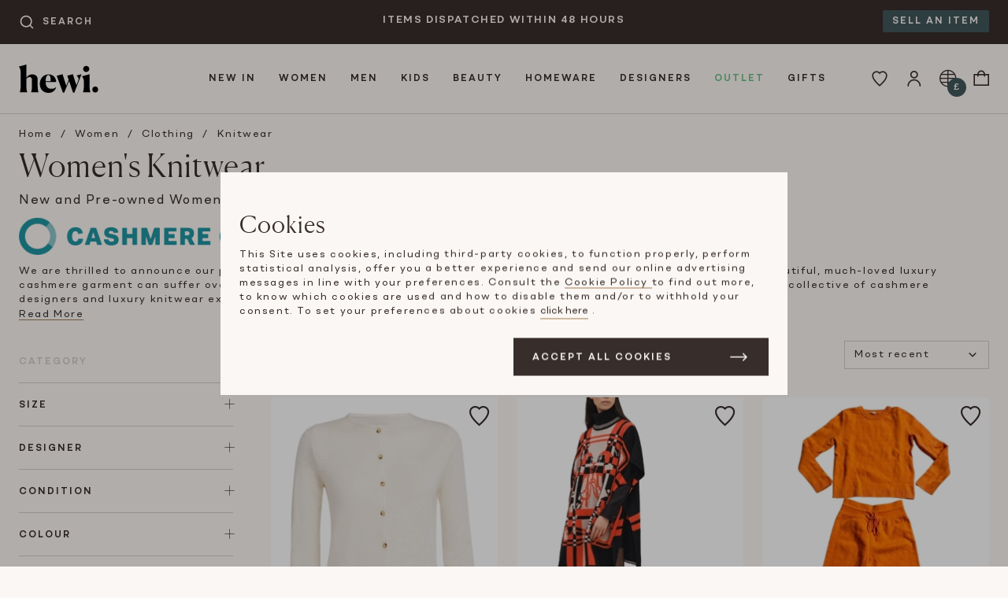

--- FILE ---
content_type: text/html; charset=UTF-8
request_url: https://hardlyeverwornit.com/category/women/clothing/knitwear?page=4
body_size: 29626
content:
<!DOCTYPE html>

<html lang="en">
<head>
    <meta charset="utf-8">
    <meta name="viewport" content="width=device-width, initial-scale=1">
    <link rel="manifest" href="/manifest.webmanifest" crossorigin="use-credentials" />

                    <link rel="canonical" href="https://hardlyeverwornit.com/category/women/clothing/knitwear?page=4"/>
    
    <meta name="google-site-verification" content="aBmmkgisWInMjLp3Rs6rTobjCZBGyafQObVibac2qok" />
    <meta name="p:domain_verify" content="347a645ec83e2990b620ef62e9278d4b"/>
    <meta name="msvalidate.01" content="6F9C5B7DAB4025D341B144A864E92DD3" />

        
                                        <meta name="robots" content="index, follow" />
                    
                    <title>Pre-Owned Designer Women's Knitwear &amp; Jumpers | Hardly Ever Worn It</title>
<meta name="description" content="Shop second hand women's designer knitwear, cashmere jumpers and jumpers from Hardly Ever Worn It. Your home for luxury fashion resale."/>
<meta property="og:locale" content="en_GB">
<meta property="og:site_name" content="Hewi">
<meta property="og:type" content="website">
<meta property="og:url" content="https://hardlyeverwornit.com/category/women/clothing/knitwear">
<meta property="og:title" content="Pre-Owned Designer Women's Knitwear &amp; Jumpers">
<meta property="og:description" content="Shop second hand women's designer knitwear, cashmere jumpers and jumpers from Hardly Ever Worn It. Your home for luxury fashion resale.">
<meta property="og:image" content="https://hardlyeverwornit.com/build/shop/images/hewi.d62fe46d.jpg">
<meta property="og:image:alt" content="Hewi Logo">
<meta property="twitter:card" content="summary">
<meta property="twitter:site" content="@hardlyeverworn">
<meta property="twitter:creator" content="@hardlyeverworn">
<meta property="twitter:title" content="Pre-Owned Designer Women's Knitwear &amp; Jumpers">
<meta property="twitter:description" content="Shop second hand women's designer knitwear, cashmere jumpers and jumpers from Hardly Ever Worn It. Your home for luxury fashion resale.">
<meta property="twitter:image" content="https://hardlyeverwornit.com/build/shop/images/hewi.d62fe46d.jpg">
<meta property="twitter:image:alt" content="Hewi Logo">
        
                    <script type="application/ld+json">[{"@context":"https://schema.org","@type":"Organization","name":"Hardly Ever Worn It","description":"Buy and sell, new and pre-owned designer bags, jewellery, shoes, and men and women's clothing on HEWI. Save up to 80% on original retail price.","address":{"@type":"PostalAddress","addressCountry":"GB","addressLocality":"Bicester","postalCode":"OX26 6BL","streetAddress":"St. Edburg\u2019s Hall, Priory Rd"},"url":"https://hardlyeverwornit.com/","logo":"https://hardlyeverwornit.com/build/shop/images/hewi.d62fe46d.jpg","email":"customercare@hardlyeverwornit.com","telephone":"+442074872679","sameAs":["https://www.facebook.com/hardlyeverwornit","https://www.instagram.com/hardlyeverwornit","https://www.tiktok.com/@hardlyeverwornit"]},{"@context":"https://schema.org/","@type":"WebSite","url":"https://hardlyeverwornit.com","potentialAction":{"@type":"SearchAction","target":"https://hardlyeverwornit.com/search?prod_prod_products%5Bquery%5D={query}","query":"required","query-input":"required name=query"}}]</script>
            

            <link rel="stylesheet" href="/build/shop/shop.cf0fcba0.css">

<link rel="stylesheet" href="/build/maia/maia.b03e08e3.css">



    
    

    
    <script>
        window.await$ = []
        window._learnq = window._learnq || []
        window.newAnalyticsTagLayer = window.newAnalyticsTagLayer || []
        window.ga4Track = function (payload) {
            window.newAnalyticsTagLayer.push(payload)
        }
    </script>
</head>

<body data-algolia="&#x7B;&quot;id&quot;&#x3A;&quot;UOZKDYZS1S&quot;,&quot;searchKey&quot;&#x3A;&quot;b384777366d34bdf3706101d5e249edd&quot;,&quot;productsIndex&quot;&#x3A;&quot;prod_prod_products&quot;,&quot;ruleContext&quot;&#x3A;&quot;page-category&quot;&#x7D;"
      data-exchange="&#x7B;&quot;accuracy&quot;&#x3A;10000000,&quot;exchangeRates&quot;&#x3A;&#x7B;&quot;EUR&quot;&#x3A;8662209,&quot;USD&quot;&#x3A;7287514&#x7D;,&quot;symbols&quot;&#x3A;&#x7B;&quot;GBP&quot;&#x3A;&quot;&#x5C;u00a3&quot;,&quot;EUR&quot;&#x3A;&quot;&#x5C;u20ac&quot;,&quot;USD&quot;&#x3A;&quot;&#x24;&quot;&#x7D;,&quot;selectedCurrency&quot;&#x3A;&quot;GBP&quot;&#x7D;"
      data-design="&#x7B;&quot;breakpoints&quot;&#x3A;&#x7B;&quot;md&quot;&#x3A;700,&quot;lg&quot;&#x3A;1100&#x7D;,&quot;max_width&quot;&#x3A;1280&#x7D;"
      data-user-id=""
      data-allow-tracking=""
      data-maia-api-url="https://hewi-prod-poc-beta-api-xlvd5srv3q-nw.a.run.app"
      data-rollbar-access-token="b99f880bc0fb42db843802a7210654db"
      data-favourite-csrf="433d0d5.ZpxaqQFjuMV1bEia78KG7nVu-CGsgaV1y2FOHPlhuCo.A8oqm2g866ASJwvQm6jkthQnlGv5580PnRIgcYw53x4k0TvPchvuhDRbCQ"
      data-subscribe-popup="/subscribe-popup"
      data-box-promo-active="no"
      data-black-friday-url="/black-friday"
      data-black-friday-early-access-popup-enabled="no"
      data-white-logo-image="/build/shop/images/hewi_white.06c396f2.svg"
      data-maia-enabled="no"
      data-maia-lottery="30"
      data-maia-search-lottery="30"

                      data-feature-black_friday_2024-enabled="yes"
                data-feature-payment_method_adyen-enabled="yes"
                data-feature-payment_method_adyen_scheme-enabled="yes"
                data-feature-payment_method_adyen_applepay-enabled="yes"
      
      
      data-is-outlet-page="no"
      data-price-reduction-sale-active="no"
      data-price-reduction-sale-ends-in-seconds="0"
      data-illumix="&#x7B;&quot;environment&quot;&#x3A;&quot;prod&quot;,&quot;app_key&quot;&#x3A;&quot;cnNBc2loSmpMbExHNFgxeFRPX1FFLHNhc1JsdkNJZ2d3NVJGWTJQVm5xcg&#x3D;&#x3D;&quot;,&quot;project_id&quot;&#x3A;&quot;RAUmC44Y8R&quot;&#x7D;"
              class="sticky-footer  overflow-y-scroll disable-chat-button"
      >

<div class="sticky-footer__content">
                <a href="#content" class="skip-to-content">
            Skip to main content
        </a>
                
    
            <div class="topbar bg-brunette py-6">
            <div class="container clearfix">
                <div class="col md:w-3 md:px-24 js-searchbar topbar__search--col">
                    <div id="autocomplete__topbar"></div>
                </div>
                <div class="col w-12 lg:w-6 md:px-24 topbar__textbanner--col">
                    <div class="topbar__textbarcarousel js-textBannerCarousel">
                                                                                                            <div class="topbar__textbarcarousel--item">GET 10% OFF YOUR FIRST ORDER*</div>
                                                            <div class="topbar__textbarcarousel--item">ITEMS DISPATCHED WITHIN 48 HOURS</div>
                                                                        </div>
                </div>
                <div class="col md:w-3 md:px-24 topbar__cta--col">
                    <a href="/how-it-works/selling"
                       class="topbar__cta bg-weekly-mood bg-text-weekly-mood hidden lg:inline"
                    >
                        Sell an item
                    </a>
                </div>
            </div>
        </div>
        <header class="header__container">
                        <div class="header__container--inner container">
                <div class="flex-shrink-0 w-4 md:w-4 lg:w-2">
                    <div class="px-12 py-18 md:p-24">
                        <a href="/" class="block">
                            <img class="lg:h-36 h-24 w-auto" src="/build/shop/images/hewi.8951c732.svg"
                                alt="Hewi logo">
                        </a>
                    </div>
                </div>

                    
                        

<div class="hidden lg:block flex-1">
    <nav class="w-full flex items-center justify-center type-subheading uppercase topnav js-topnav" aria-label="Main Navigation">
        <ul class="topnav__dropdown--nav" role="menubar" aria-label="Main Navigation">
                            <li class="topnav__dropdown--parent has-submenu" role="none">
                    <a href=/new-arrivals
                        class="leading-24 lg:leading-36 topnav__dropdown--link "
                        id="menu-new_in"
                        role="menuitem"
                                                    aria-haspopup="true"
                            aria-expanded="false"
                                            >
                        New In
                    </a>
                                            <div class="topnav__dropdown--subnav tiny-scrollbar pt-6 pb-6" id="submenu-new_in">
    <div class="container clearfix">
                                                        <div class="col w-3 pxs py-12">
                        <div class="bottom-nav__sub-item block py-6">
                            New Arrivals
                        </div>
                                                                                    <div class="bottom-nav__sub-item block py-6">
                                    <a href="/new-arrivals" class="bottom-nav__sub-item-link secondary">All</a>
                                </div>
                                                            <div class="bottom-nav__sub-item block py-6">
                                    <a href="/new-arrivals-women" class="bottom-nav__sub-item-link secondary">Women</a>
                                </div>
                                                            <div class="bottom-nav__sub-item block py-6">
                                    <a href="/new-arrivals-men" class="bottom-nav__sub-item-link secondary">Men</a>
                                </div>
                                                            <div class="bottom-nav__sub-item block py-6">
                                    <a href="/new-arrivals-kids" class="bottom-nav__sub-item-link secondary">Kids</a>
                                </div>
                                                                        </div>
                                                                <div class="col w-3 pxs py-12">
                        <div class="bottom-nav__sub-item block py-6">
                            Trending
                        </div>
                                                                                    <div class="bottom-nav__sub-item block py-6">
                                    <a href="/designers/hermes" class="bottom-nav__sub-item-link secondary">Hermes</a>
                                </div>
                                                            <div class="bottom-nav__sub-item block py-6">
                                    <a href="/designers/chanel" class="bottom-nav__sub-item-link secondary">Chanel</a>
                                </div>
                                                            <div class="bottom-nav__sub-item block py-6">
                                    <a href="/designers/bvlgari" class="bottom-nav__sub-item-link secondary">Bvlgari</a>
                                </div>
                                                            <div class="bottom-nav__sub-item block py-6">
                                    <a href="/designers/gucci" class="bottom-nav__sub-item-link secondary">Gucci</a>
                                </div>
                                                            <div class="bottom-nav__sub-item block py-6">
                                    <a href="/designers/loro-piana" class="bottom-nav__sub-item-link secondary">Loro Piana</a>
                                </div>
                                                            <div class="bottom-nav__sub-item block py-6">
                                    <a href="/designers/bottega-veneta" class="bottom-nav__sub-item-link secondary">Bottega Veneta</a>
                                </div>
                                                            <div class="bottom-nav__sub-item block py-6">
                                    <a href="/designers/dior" class="bottom-nav__sub-item-link secondary">Dior</a>
                                </div>
                                                                        </div>
                                                                            <div class="col w-4 py-12">
                <div class="topnav__carousel--wrap">
                    <div class="type-subheading uppercase pb-12 pl-48 pr-48">
                        Brands We Love
                    </div>
                    <div class="topnav__carousel--col js-navcarousel">
                                                                                    <div class="topnav__carousel--itemswrap">
                                <div class="topnav__carousel--items pl-48 pr-48" id="item-0">
                                                        <div class="topnav__carousel--item">
                                <a href="/designers/valentino">
                                    <img src="[data-uri]"
                                         data-src="https://images.hardlyeverwornit.com/nav_banner/promo-banner/13-64f1aaee425f6.jpg"
                                         data-srcset="https://images.hardlyeverwornit.com/nav_banner/promo-banner/13-64f1aaee425f6.jpg 1x, https://images.hardlyeverwornit.com/nav_banner/promo-banner/13-64f1aaee425f6.jpg 2x"
                                         width="173px"
                                         height="173px"
                                         class="lazyload"
                                         alt="Valentino"
                                         role="presentation"
                                    />
                                    <div class="type-subheading uppercase pt-6">
                                        Valentino
                                    </div>
                                </a>
                            </div>
                                                                                                            <div class="topnav__carousel--item">
                                <a href="/designers/dior">
                                    <img src="[data-uri]"
                                         data-src="https://images.hardlyeverwornit.com/nav_banner/promo-banner/14-64f1ab704ac00.jpg"
                                         data-srcset="https://images.hardlyeverwornit.com/nav_banner/promo-banner/14-64f1ab704ac00.jpg 1x, https://images.hardlyeverwornit.com/nav_banner/promo-banner/14-64f1ab704ac00.jpg 2x"
                                         width="173px"
                                         height="173px"
                                         class="lazyload"
                                         alt="Dior"
                                         role="presentation"
                                    />
                                    <div class="type-subheading uppercase pt-6">
                                        Dior
                                    </div>
                                </a>
                            </div>
                                                                                                            <div class="topnav__carousel--item">
                                <a href="/designers/the-row">
                                    <img src="[data-uri]"
                                         data-src="https://images.hardlyeverwornit.com/nav_banner/promo-banner/18-64f1acea5773d.jpg"
                                         data-srcset="https://images.hardlyeverwornit.com/nav_banner/promo-banner/18-64f1acea5773d.jpg 1x, https://images.hardlyeverwornit.com/nav_banner/promo-banner/18-64f1acea5773d.jpg 2x"
                                         width="173px"
                                         height="173px"
                                         class="lazyload"
                                         alt="The Row"
                                         role="presentation"
                                    />
                                    <div class="type-subheading uppercase pt-6">
                                        The Row
                                    </div>
                                </a>
                            </div>
                                                                                                            <div class="topnav__carousel--item">
                                <a href="/designers/moncler">
                                    <img src="[data-uri]"
                                         data-src="https://images.hardlyeverwornit.com/nav_banner/promo-banner/15-64f1ad18c04e4.jpg"
                                         data-srcset="https://images.hardlyeverwornit.com/nav_banner/promo-banner/15-64f1ad18c04e4.jpg 1x, https://images.hardlyeverwornit.com/nav_banner/promo-banner/15-64f1ad18c04e4.jpg 2x"
                                         width="173px"
                                         height="173px"
                                         class="lazyload"
                                         alt="Moncler"
                                         role="presentation"
                                    />
                                    <div class="type-subheading uppercase pt-6">
                                        Moncler
                                    </div>
                                </a>
                            </div>
                                                                                                            <div class="topnav__carousel--item">
                                <a href="/designers/bvlgari">
                                    <img src="[data-uri]"
                                         data-src="https://images.hardlyeverwornit.com/nav_banner/promo-banner/16-64f1ad7677ba9.jpg"
                                         data-srcset="https://images.hardlyeverwornit.com/nav_banner/promo-banner/16-64f1ad7677ba9.jpg 1x, https://images.hardlyeverwornit.com/nav_banner/promo-banner/16-64f1ad7677ba9.jpg 2x"
                                         width="173px"
                                         height="173px"
                                         class="lazyload"
                                         alt="Bvlgari"
                                         role="presentation"
                                    />
                                    <div class="type-subheading uppercase pt-6">
                                        Bvlgari
                                    </div>
                                </a>
                            </div>
                                                                                                            <div class="topnav__carousel--item">
                                <a href="/designers/brunello-cucinelli">
                                    <img src="[data-uri]"
                                         data-src="https://images.hardlyeverwornit.com/nav_banner/promo-banner/17-64f1adcb550bb.jpg"
                                         data-srcset="https://images.hardlyeverwornit.com/nav_banner/promo-banner/17-64f1adcb550bb.jpg 1x, https://images.hardlyeverwornit.com/nav_banner/promo-banner/17-64f1adcb550bb.jpg 2x"
                                         width="173px"
                                         height="173px"
                                         class="lazyload"
                                         alt="Cucinelli"
                                         role="presentation"
                                    />
                                    <div class="type-subheading uppercase pt-6">
                                        Cucinelli
                                    </div>
                                </a>
                            </div>
                                                            </div>
                                </div>
                                                                                                                <div class="topnav__carousel--itemswrap">
                                <div class="topnav__carousel--items pl-48 pr-48" id="item-6">
                                                        <div class="topnav__carousel--item">
                                <a href="/designers/louis-vuitton">
                                    <img src="[data-uri]"
                                         data-src="https://images.hardlyeverwornit.com/nav_banner/promo-banner/12-64f1b43e72ba2.jpg"
                                         data-srcset="https://images.hardlyeverwornit.com/nav_banner/promo-banner/12-64f1b43e72ba2.jpg 1x, https://images.hardlyeverwornit.com/nav_banner/promo-banner/12-64f1b43e72ba2.jpg 2x"
                                         width="173px"
                                         height="173px"
                                         class="lazyload"
                                         alt="Louis Vuitton"
                                         role="presentation"
                                    />
                                    <div class="type-subheading uppercase pt-6">
                                        Louis Vuitton
                                    </div>
                                </a>
                            </div>
                                                                                                            <div class="topnav__carousel--item">
                                <a href="/designers/balenciaga">
                                    <img src="[data-uri]"
                                         data-src="https://images.hardlyeverwornit.com/nav_banner/promo-banner/11-64f1b45b849bb.jpg"
                                         data-srcset="https://images.hardlyeverwornit.com/nav_banner/promo-banner/11-64f1b45b849bb.jpg 1x, https://images.hardlyeverwornit.com/nav_banner/promo-banner/11-64f1b45b849bb.jpg 2x"
                                         width="173px"
                                         height="173px"
                                         class="lazyload"
                                         alt="Balenciaga"
                                         role="presentation"
                                    />
                                    <div class="type-subheading uppercase pt-6">
                                        Balenciaga
                                    </div>
                                </a>
                            </div>
                                                                                                            <div class="topnav__carousel--item">
                                <a href="/designers/prada">
                                    <img src="[data-uri]"
                                         data-src="https://images.hardlyeverwornit.com/nav_banner/promo-banner/10-64f1b47a391f2.jpg"
                                         data-srcset="https://images.hardlyeverwornit.com/nav_banner/promo-banner/10-64f1b47a391f2.jpg 1x, https://images.hardlyeverwornit.com/nav_banner/promo-banner/10-64f1b47a391f2.jpg 2x"
                                         width="173px"
                                         height="173px"
                                         class="lazyload"
                                         alt="Prada"
                                         role="presentation"
                                    />
                                    <div class="type-subheading uppercase pt-6">
                                        Prada
                                    </div>
                                </a>
                            </div>
                                                                                                            <div class="topnav__carousel--item">
                                <a href="/designers/celine">
                                    <img src="[data-uri]"
                                         data-src="https://images.hardlyeverwornit.com/nav_banner/promo-banner/9-64f1b4965ea8c.jpg"
                                         data-srcset="https://images.hardlyeverwornit.com/nav_banner/promo-banner/9-64f1b4965ea8c.jpg 1x, https://images.hardlyeverwornit.com/nav_banner/promo-banner/9-64f1b4965ea8c.jpg 2x"
                                         width="173px"
                                         height="173px"
                                         class="lazyload"
                                         alt="Celine"
                                         role="presentation"
                                    />
                                    <div class="type-subheading uppercase pt-6">
                                        Celine
                                    </div>
                                </a>
                            </div>
                                                                                                            <div class="topnav__carousel--item">
                                <a href="/designers/cartier">
                                    <img src="[data-uri]"
                                         data-src="https://images.hardlyeverwornit.com/nav_banner/promo-banner/8-64f1b4b20b7bc.jpg"
                                         data-srcset="https://images.hardlyeverwornit.com/nav_banner/promo-banner/8-64f1b4b20b7bc.jpg 1x, https://images.hardlyeverwornit.com/nav_banner/promo-banner/8-64f1b4b20b7bc.jpg 2x"
                                         width="173px"
                                         height="173px"
                                         class="lazyload"
                                         alt="Cartier"
                                         role="presentation"
                                    />
                                    <div class="type-subheading uppercase pt-6">
                                        Cartier
                                    </div>
                                </a>
                            </div>
                                                                                                            <div class="topnav__carousel--item">
                                <a href="/designers/van-cleef-arpels">
                                    <img src="[data-uri]"
                                         data-src="https://images.hardlyeverwornit.com/nav_banner/promo-banner/7-64f1b4e149dcf.jpg"
                                         data-srcset="https://images.hardlyeverwornit.com/nav_banner/promo-banner/7-64f1b4e149dcf.jpg 1x, https://images.hardlyeverwornit.com/nav_banner/promo-banner/7-64f1b4e149dcf.jpg 2x"
                                         width="173px"
                                         height="173px"
                                         class="lazyload"
                                         alt="Van Cleef"
                                         role="presentation"
                                    />
                                    <div class="type-subheading uppercase pt-6">
                                        Van Cleef
                                    </div>
                                </a>
                            </div>
                                                            </div>
                                </div>
                                                                                                                <div class="topnav__carousel--itemswrap">
                                <div class="topnav__carousel--items pl-48 pr-48" id="item-12">
                                                        <div class="topnav__carousel--item">
                                <a href="/designers/hermes">
                                    <img src="[data-uri]"
                                         data-src="https://images.hardlyeverwornit.com/nav_banner/promo-banner/3-1-64f1b51fde78c.jpg"
                                         data-srcset="https://images.hardlyeverwornit.com/nav_banner/promo-banner/3-1-64f1b51fde78c.jpg 1x, https://images.hardlyeverwornit.com/nav_banner/promo-banner/3-1-64f1b51fde78c.jpg 2x"
                                         width="173px"
                                         height="173px"
                                         class="lazyload"
                                         alt="Hermes"
                                         role="presentation"
                                    />
                                    <div class="type-subheading uppercase pt-6">
                                        Hermes
                                    </div>
                                </a>
                            </div>
                                                                                                            <div class="topnav__carousel--item">
                                <a href="/designers/gucci">
                                    <img src="[data-uri]"
                                         data-src="https://images.hardlyeverwornit.com/nav_banner/promo-banner/2-1-64f1b54be86bf.jpg"
                                         data-srcset="https://images.hardlyeverwornit.com/nav_banner/promo-banner/2-1-64f1b54be86bf.jpg 1x, https://images.hardlyeverwornit.com/nav_banner/promo-banner/2-1-64f1b54be86bf.jpg 2x"
                                         width="173px"
                                         height="173px"
                                         class="lazyload"
                                         alt="Gucci"
                                         role="presentation"
                                    />
                                    <div class="type-subheading uppercase pt-6">
                                        Gucci
                                    </div>
                                </a>
                            </div>
                                                                                                            <div class="topnav__carousel--item">
                                <a href="/designers/chanel">
                                    <img src="[data-uri]"
                                         data-src="https://images.hardlyeverwornit.com/nav_banner/promo-banner/1-1-64f1b5869196a.jpg"
                                         data-srcset="https://images.hardlyeverwornit.com/nav_banner/promo-banner/1-1-64f1b5869196a.jpg 1x, https://images.hardlyeverwornit.com/nav_banner/promo-banner/1-1-64f1b5869196a.jpg 2x"
                                         width="173px"
                                         height="173px"
                                         class="lazyload"
                                         alt="Chanel"
                                         role="presentation"
                                    />
                                    <div class="type-subheading uppercase pt-6">
                                        Chanel
                                    </div>
                                </a>
                            </div>
                                                                                                            <div class="topnav__carousel--item">
                                <a href="/designers/fendi">
                                    <img src="[data-uri]"
                                         data-src="https://images.hardlyeverwornit.com/nav_banner/promo-banner/4-1-64f1b5bb1c36e.jpg"
                                         data-srcset="https://images.hardlyeverwornit.com/nav_banner/promo-banner/4-1-64f1b5bb1c36e.jpg 1x, https://images.hardlyeverwornit.com/nav_banner/promo-banner/4-1-64f1b5bb1c36e.jpg 2x"
                                         width="173px"
                                         height="173px"
                                         class="lazyload"
                                         alt="Fendi"
                                         role="presentation"
                                    />
                                    <div class="type-subheading uppercase pt-6">
                                        Fendi
                                    </div>
                                </a>
                            </div>
                                                                                                            <div class="topnav__carousel--item">
                                <a href="/designers/bottega-veneta">
                                    <img src="[data-uri]"
                                         data-src="https://images.hardlyeverwornit.com/nav_banner/promo-banner/5-64f1b5e988d56.jpg"
                                         data-srcset="https://images.hardlyeverwornit.com/nav_banner/promo-banner/5-64f1b5e988d56.jpg 1x, https://images.hardlyeverwornit.com/nav_banner/promo-banner/5-64f1b5e988d56.jpg 2x"
                                         width="173px"
                                         height="173px"
                                         class="lazyload"
                                         alt="Bottega Veneta"
                                         role="presentation"
                                    />
                                    <div class="type-subheading uppercase pt-6">
                                        Bottega Veneta
                                    </div>
                                </a>
                            </div>
                                                                                                            <div class="topnav__carousel--item">
                                <a href="/designers/loro-piana">
                                    <img src="[data-uri]"
                                         data-src="https://images.hardlyeverwornit.com/nav_banner/promo-banner/6-64f1b61c40f45.jpg"
                                         data-srcset="https://images.hardlyeverwornit.com/nav_banner/promo-banner/6-64f1b61c40f45.jpg 1x, https://images.hardlyeverwornit.com/nav_banner/promo-banner/6-64f1b61c40f45.jpg 2x"
                                         width="173px"
                                         height="173px"
                                         class="lazyload"
                                         alt="Loro Piana"
                                         role="presentation"
                                    />
                                    <div class="type-subheading uppercase pt-6">
                                        Loro Piana
                                    </div>
                                </a>
                            </div>
                                                            </div>
                                </div>
                                                                        </div>
                </div>
            </div>
                                            <div class="col w-4 py-12">
                    <div class="topnav__banner--col pl-24 topnav__banner--first">
                        <a href="/new-arrivals">
                            <img src="[data-uri]"
                                 data-src="https://images.hardlyeverwornit.com/nav_banner/promo-banner/1-TOP-MENU-NEW-IN-67d1a32876c4c.jpg"
                                 data-srcset="https://images.hardlyeverwornit.com/nav_banner/promo-banner/1-TOP-MENU-NEW-IN-67d1a32876c4c.jpg 1x, https://images.hardlyeverwornit.com/nav_banner/promo-banner/1-TOP-MENU-NEW-IN-67d1a32876c4c.jpg 2x"
                                 width="173px"
                                 height="173px"
                                 class="lazyload"
                                 alt="New arrivals daily from all your favourites designer and sellers. Up to 85% off RRP. Two days UK shipping."
                                 role="presentation"
                            />
                            <div class="type-subheading uppercase pb-6 pt-12">
                                Shop New In
                            </div>
                            <span class="type-body">
                                New arrivals daily from all your favourites designer and sellers. Up to 85% off RRP. Two days UK shipping.
                            </span>
                        </a>
                    </div>
                </div>
                        </div>
</div>
                                    </li>
                            <li class="topnav__dropdown--parent has-submenu" role="none">
                    <a href=/category/women
                        class="leading-24 lg:leading-36 topnav__dropdown--link "
                        id="menu-women"
                        role="menuitem"
                                                    aria-haspopup="true"
                            aria-expanded="false"
                                            >
                        Women
                    </a>
                                            <div class="topnav__dropdown--subnav tiny-scrollbar pt-6 pb-6" id="submenu-women">
    <div class="container clearfix">
                                                                                <div class="col w-2 pxs py-12">
                            <div class="bottom-nav__sub-item block py-6">
                                <a href="/category/women/clothing" class="bottom-nav__sub-item-link primary">Clothing</a>
                            </div>
                                                                                                <div class="bottom-nav__sub-item block py-6 ">
                                        <a href="/category/women/clothing"
                                           class="bottom-nav__sub-item-link secondary  all ">
                                            All Clothing
                                        </a>
                                    </div>
                                                                    <div class="bottom-nav__sub-item block py-6 ">
                                        <a href="/category/women/clothing/activewear"
                                           class="bottom-nav__sub-item-link secondary ">
                                            Activewear
                                        </a>
                                    </div>
                                                                    <div class="bottom-nav__sub-item block py-6 ">
                                        <a href="/category/women/clothing/blazers"
                                           class="bottom-nav__sub-item-link secondary ">
                                            Blazers
                                        </a>
                                    </div>
                                                                    <div class="bottom-nav__sub-item block py-6 ">
                                        <a href="/category/women/clothing/bridal"
                                           class="bottom-nav__sub-item-link secondary ">
                                            Bridal
                                        </a>
                                    </div>
                                                                    <div class="bottom-nav__sub-item block py-6 ">
                                        <a href="/category/women/clothing/cardigans"
                                           class="bottom-nav__sub-item-link secondary ">
                                            Cardigans
                                        </a>
                                    </div>
                                                                    <div class="bottom-nav__sub-item block py-6 ">
                                        <a href="/category/women/clothing/coats"
                                           class="bottom-nav__sub-item-link secondary ">
                                            Coats
                                        </a>
                                    </div>
                                                                    <div class="bottom-nav__sub-item block py-6 ">
                                        <a href="/category/women/clothing/day-dresses"
                                           class="bottom-nav__sub-item-link secondary ">
                                            Day dresses
                                        </a>
                                    </div>
                                                                    <div class="bottom-nav__sub-item block py-6 ">
                                        <a href="/category/women/clothing/evening-dresses"
                                           class="bottom-nav__sub-item-link secondary ">
                                            Evening dresses
                                        </a>
                                    </div>
                                                                    <div class="bottom-nav__sub-item block py-6 ">
                                        <a href="/category/women/clothing/furs"
                                           class="bottom-nav__sub-item-link secondary ">
                                            Furs
                                        </a>
                                    </div>
                                                                    <div class="bottom-nav__sub-item block py-6 ">
                                        <a href="/category/women/clothing/gowns"
                                           class="bottom-nav__sub-item-link secondary ">
                                            Gowns
                                        </a>
                                    </div>
                                                                    <div class="bottom-nav__sub-item block py-6 ">
                                        <a href="/category/women/clothing/jackets"
                                           class="bottom-nav__sub-item-link secondary ">
                                            Jackets
                                        </a>
                                    </div>
                                                                    <div class="bottom-nav__sub-item block py-6 ">
                                        <a href="/category/women/clothing/jeans"
                                           class="bottom-nav__sub-item-link secondary ">
                                            Jeans
                                        </a>
                                    </div>
                                                                    <div class="bottom-nav__sub-item block py-6 ">
                                        <a href="/category/women/clothing/jumpsuits"
                                           class="bottom-nav__sub-item-link secondary ">
                                            Jumpsuits
                                        </a>
                                    </div>
                                                                    <div class="bottom-nav__sub-item block py-6 ">
                                        <a href="/category/women/clothing/knitwear"
                                           class="bottom-nav__sub-item-link secondary ">
                                            Knitwear
                                        </a>
                                    </div>
                                                                    <div class="bottom-nav__sub-item block py-6 ">
                                        <a href="/category/women/clothing/lingerie-and-nightwear"
                                           class="bottom-nav__sub-item-link secondary ">
                                            Lingerie and Nightwear
                                        </a>
                                    </div>
                                                                    <div class="bottom-nav__sub-item block py-6 ">
                                        <a href="/category/women/clothing/maternity"
                                           class="bottom-nav__sub-item-link secondary ">
                                            Maternity
                                        </a>
                                    </div>
                                                                    <div class="bottom-nav__sub-item block py-6 ">
                                        <a href="/category/women/clothing/sets-and-suits"
                                           class="bottom-nav__sub-item-link secondary ">
                                            Sets and Suits
                                        </a>
                                    </div>
                                                                    <div class="bottom-nav__sub-item block py-6 ">
                                        <a href="/category/women/clothing/shorts"
                                           class="bottom-nav__sub-item-link secondary ">
                                            Shorts
                                        </a>
                                    </div>
                                                                    <div class="bottom-nav__sub-item block py-6 ">
                                        <a href="/category/women/clothing/skirts"
                                           class="bottom-nav__sub-item-link secondary ">
                                            Skirts
                                        </a>
                                    </div>
                                                                    <div class="bottom-nav__sub-item block py-6 ">
                                        <a href="/category/women/clothing/swimwear-and-beachwear"
                                           class="bottom-nav__sub-item-link secondary ">
                                            Swimwear and Beachwear
                                        </a>
                                    </div>
                                                                    <div class="bottom-nav__sub-item block py-6 ">
                                        <a href="/category/women/clothing/tops"
                                           class="bottom-nav__sub-item-link secondary ">
                                            Tops
                                        </a>
                                    </div>
                                                                    <div class="bottom-nav__sub-item block py-6 ">
                                        <a href="/category/women/clothing/trousers"
                                           class="bottom-nav__sub-item-link secondary ">
                                            Trousers
                                        </a>
                                    </div>
                                                                    <div class="bottom-nav__sub-item block py-6 ">
                                        <a href="/category/women/clothing/countrywear"
                                           class="bottom-nav__sub-item-link secondary ">
                                            Countrywear
                                        </a>
                                    </div>
                                                                    <div class="bottom-nav__sub-item block py-6 ">
                                        <a href="/category/women/skiwear"
                                           class="bottom-nav__sub-item-link secondary ">
                                            Skiwear
                                        </a>
                                    </div>
                                                                                    </div>
                                                                                <div class="col w-2 pxs py-12">
                            <div class="bottom-nav__sub-item block py-6">
                                <a href="/category/women/bags" class="bottom-nav__sub-item-link primary">Bags</a>
                            </div>
                                                                                                <div class="bottom-nav__sub-item block py-6 ">
                                        <a href="/category/women/bags"
                                           class="bottom-nav__sub-item-link secondary  all ">
                                            All Bags
                                        </a>
                                    </div>
                                                                    <div class="bottom-nav__sub-item block py-6 ">
                                        <a href="/category/women/bags/backpacks"
                                           class="bottom-nav__sub-item-link secondary ">
                                            Backpacks
                                        </a>
                                    </div>
                                                                    <div class="bottom-nav__sub-item block py-6 ">
                                        <a href="/category/women/bags/clutch-bags"
                                           class="bottom-nav__sub-item-link secondary ">
                                            Clutch Bags
                                        </a>
                                    </div>
                                                                    <div class="bottom-nav__sub-item block py-6 ">
                                        <a href="/category/women/bags/cross-body-bags"
                                           class="bottom-nav__sub-item-link secondary ">
                                            Cross Body Bags
                                        </a>
                                    </div>
                                                                    <div class="bottom-nav__sub-item block py-6 ">
                                        <a href="/category/women/bags/shoulder-bags"
                                           class="bottom-nav__sub-item-link secondary ">
                                            Shoulder Bags
                                        </a>
                                    </div>
                                                                    <div class="bottom-nav__sub-item block py-6 ">
                                        <a href="/category/women/bags/top-handle-bags"
                                           class="bottom-nav__sub-item-link secondary ">
                                            Top Handle Bags
                                        </a>
                                    </div>
                                                                    <div class="bottom-nav__sub-item block py-6 ">
                                        <a href="/category/women/bags/tote-bags"
                                           class="bottom-nav__sub-item-link secondary ">
                                            Tote Bags
                                        </a>
                                    </div>
                                                                    <div class="bottom-nav__sub-item block py-6 ">
                                        <a href="/category/women/bags/travel-bags"
                                           class="bottom-nav__sub-item-link secondary ">
                                            Travel Bags
                                        </a>
                                    </div>
                                                                                    </div>
                                                                                <div class="col w-2 pxs py-12">
                            <div class="bottom-nav__sub-item block py-6">
                                <a href="/category/women/shoes" class="bottom-nav__sub-item-link primary">Shoes</a>
                            </div>
                                                                                                <div class="bottom-nav__sub-item block py-6 ">
                                        <a href="/category/women/shoes"
                                           class="bottom-nav__sub-item-link secondary  all ">
                                            All Shoes
                                        </a>
                                    </div>
                                                                    <div class="bottom-nav__sub-item block py-6 ">
                                        <a href="/category/women/shoes/flat-shoes"
                                           class="bottom-nav__sub-item-link secondary ">
                                            Flat Shoes
                                        </a>
                                    </div>
                                                                    <div class="bottom-nav__sub-item block py-6 ">
                                        <a href="/category/women/shoes/heeled-shoes"
                                           class="bottom-nav__sub-item-link secondary ">
                                            Heeled Shoes
                                        </a>
                                    </div>
                                                                    <div class="bottom-nav__sub-item block py-6 ">
                                        <a href="/category/women/shoes/sandals"
                                           class="bottom-nav__sub-item-link secondary ">
                                            Sandals
                                        </a>
                                    </div>
                                                                    <div class="bottom-nav__sub-item block py-6 ">
                                        <a href="/category/women/shoes/trainers"
                                           class="bottom-nav__sub-item-link secondary ">
                                            Trainers
                                        </a>
                                    </div>
                                                                    <div class="bottom-nav__sub-item block py-6 ">
                                        <a href="/category/women/shoes/wedges"
                                           class="bottom-nav__sub-item-link secondary ">
                                            Wedges
                                        </a>
                                    </div>
                                                                    <div class="bottom-nav__sub-item block py-6  mt-24 ">
                                        <a href="/category/women/boots"
                                           class="bottom-nav__sub-item-link secondary  all ">
                                            All Boots
                                        </a>
                                    </div>
                                                                    <div class="bottom-nav__sub-item block py-6 ">
                                        <a href="/category/women/boots/flat-ankle-boots"
                                           class="bottom-nav__sub-item-link secondary ">
                                            Flat Ankle Boots
                                        </a>
                                    </div>
                                                                    <div class="bottom-nav__sub-item block py-6 ">
                                        <a href="/category/women/boots/flat-long-boots"
                                           class="bottom-nav__sub-item-link secondary ">
                                            Flat Long Boots
                                        </a>
                                    </div>
                                                                    <div class="bottom-nav__sub-item block py-6 ">
                                        <a href="/category/women/boots/heeled-ankle-boots"
                                           class="bottom-nav__sub-item-link secondary ">
                                            Heeled Ankle Boots
                                        </a>
                                    </div>
                                                                    <div class="bottom-nav__sub-item block py-6 ">
                                        <a href="/category/women/boots/heeled-long-boots"
                                           class="bottom-nav__sub-item-link secondary ">
                                            Heeled Long Boots
                                        </a>
                                    </div>
                                                                                    </div>
                                                                                <div class="col w-2 pxs py-12">
                            <div class="bottom-nav__sub-item block py-6">
                                <a href="/category/women/accessories" class="bottom-nav__sub-item-link primary">Accessories</a>
                            </div>
                                                                                                <div class="bottom-nav__sub-item block py-6 ">
                                        <a href="/category/women/accessories"
                                           class="bottom-nav__sub-item-link secondary  all ">
                                            All Accessories
                                        </a>
                                    </div>
                                                                    <div class="bottom-nav__sub-item block py-6 ">
                                        <a href="/category/women/accessories/beauty-products"
                                           class="bottom-nav__sub-item-link secondary ">
                                            Beauty Products
                                        </a>
                                    </div>
                                                                    <div class="bottom-nav__sub-item block py-6 ">
                                        <a href="/category/women/accessories/belts"
                                           class="bottom-nav__sub-item-link secondary ">
                                            Belts
                                        </a>
                                    </div>
                                                                    <div class="bottom-nav__sub-item block py-6 ">
                                        <a href="/category/women/accessories/eyewear"
                                           class="bottom-nav__sub-item-link secondary ">
                                            Eyewear
                                        </a>
                                    </div>
                                                                    <div class="bottom-nav__sub-item block py-6 ">
                                        <a href="/category/women/accessories/gloves"
                                           class="bottom-nav__sub-item-link secondary ">
                                            Gloves
                                        </a>
                                    </div>
                                                                    <div class="bottom-nav__sub-item block py-6 ">
                                        <a href="/category/women/accessories/hair-accessories"
                                           class="bottom-nav__sub-item-link secondary ">
                                            Hair Accessories
                                        </a>
                                    </div>
                                                                    <div class="bottom-nav__sub-item block py-6 ">
                                        <a href="/category/women/accessories/hats"
                                           class="bottom-nav__sub-item-link secondary ">
                                            Hats
                                        </a>
                                    </div>
                                                                    <div class="bottom-nav__sub-item block py-6 ">
                                        <a href="/category/women/accessories/leather-goods-and-gifts"
                                           class="bottom-nav__sub-item-link secondary ">
                                            Leather Goods and Gifts
                                        </a>
                                    </div>
                                                                    <div class="bottom-nav__sub-item block py-6 ">
                                        <a href="/category/women/accessories/occasion-hats"
                                           class="bottom-nav__sub-item-link secondary ">
                                            Occasion Hats
                                        </a>
                                    </div>
                                                                    <div class="bottom-nav__sub-item block py-6 ">
                                        <a href="/category/women/accessories/purses-and-wallets"
                                           class="bottom-nav__sub-item-link secondary ">
                                            Purses and Wallets
                                        </a>
                                    </div>
                                                                    <div class="bottom-nav__sub-item block py-6 ">
                                        <a href="/category/women/accessories/scarves"
                                           class="bottom-nav__sub-item-link secondary ">
                                            Scarves
                                        </a>
                                    </div>
                                                                    <div class="bottom-nav__sub-item block py-6 ">
                                        <a href="/category/women/accessories/stationery"
                                           class="bottom-nav__sub-item-link secondary ">
                                            Stationery
                                        </a>
                                    </div>
                                                                    <div class="bottom-nav__sub-item block py-6 ">
                                        <a href="/category/women/accessories/sunglasses"
                                           class="bottom-nav__sub-item-link secondary ">
                                            Sunglasses
                                        </a>
                                    </div>
                                                                    <div class="bottom-nav__sub-item block py-6 ">
                                        <a href="/category/women/accessories/wash-bags"
                                           class="bottom-nav__sub-item-link secondary ">
                                            Wash Bags
                                        </a>
                                    </div>
                                                                    <div class="bottom-nav__sub-item block py-6 ">
                                        <a href="/category/women/accessories/watches"
                                           class="bottom-nav__sub-item-link secondary ">
                                            Watches
                                        </a>
                                    </div>
                                                                                    </div>
                                                                                <div class="col w-2 pxs py-12">
                            <div class="bottom-nav__sub-item block py-6">
                                <a href="/category/women/fine-jewellery" class="bottom-nav__sub-item-link primary">Fine Jewellery</a>
                            </div>
                                                                                                <div class="bottom-nav__sub-item block py-6 ">
                                        <a href="/category/women/fine-jewellery"
                                           class="bottom-nav__sub-item-link secondary  all ">
                                            All Fine Jewellery
                                        </a>
                                    </div>
                                                                    <div class="bottom-nav__sub-item block py-6 ">
                                        <a href="/category/women/fine-jewellery/bracelets"
                                           class="bottom-nav__sub-item-link secondary ">
                                            Bracelets
                                        </a>
                                    </div>
                                                                    <div class="bottom-nav__sub-item block py-6 ">
                                        <a href="/category/women/fine-jewellery/brooches"
                                           class="bottom-nav__sub-item-link secondary ">
                                            Brooches
                                        </a>
                                    </div>
                                                                    <div class="bottom-nav__sub-item block py-6 ">
                                        <a href="/category/women/fine-jewellery/earrings"
                                           class="bottom-nav__sub-item-link secondary ">
                                            Earrings
                                        </a>
                                    </div>
                                                                    <div class="bottom-nav__sub-item block py-6 ">
                                        <a href="/category/women/fine-jewellery/jewellery-suites"
                                           class="bottom-nav__sub-item-link secondary ">
                                            Jewellery Suites
                                        </a>
                                    </div>
                                                                    <div class="bottom-nav__sub-item block py-6 ">
                                        <a href="/category/women/fine-jewellery/necklaces"
                                           class="bottom-nav__sub-item-link secondary ">
                                            Necklaces
                                        </a>
                                    </div>
                                                                    <div class="bottom-nav__sub-item block py-6 ">
                                        <a href="/category/women/fine-jewellery/rings"
                                           class="bottom-nav__sub-item-link secondary ">
                                            Rings
                                        </a>
                                    </div>
                                                                    <div class="bottom-nav__sub-item block py-6 ">
                                        <a href="/category/women/fine-jewellery/watches"
                                           class="bottom-nav__sub-item-link secondary ">
                                            Watches
                                        </a>
                                    </div>
                                                                                    </div>
                                                                                <div class="col w-2 pxs py-12">
                            <div class="bottom-nav__sub-item block py-6">
                                <a href="/category/women/fashion-jewellery" class="bottom-nav__sub-item-link primary">Fashion Jewellery</a>
                            </div>
                                                                                                <div class="bottom-nav__sub-item block py-6 ">
                                        <a href="/category/women/fashion-jewellery"
                                           class="bottom-nav__sub-item-link secondary  all ">
                                            All Fashion Jewellery
                                        </a>
                                    </div>
                                                                    <div class="bottom-nav__sub-item block py-6 ">
                                        <a href="/category/women/fashion-jewellery/bracelets"
                                           class="bottom-nav__sub-item-link secondary ">
                                            Bracelets
                                        </a>
                                    </div>
                                                                    <div class="bottom-nav__sub-item block py-6 ">
                                        <a href="/category/women/fashion-jewellery/brooches"
                                           class="bottom-nav__sub-item-link secondary ">
                                            Brooches
                                        </a>
                                    </div>
                                                                    <div class="bottom-nav__sub-item block py-6 ">
                                        <a href="/category/women/fashion-jewellery/earrings"
                                           class="bottom-nav__sub-item-link secondary ">
                                            Earrings
                                        </a>
                                    </div>
                                                                    <div class="bottom-nav__sub-item block py-6 ">
                                        <a href="/category/women/fashion-jewellery/jewellery-suites"
                                           class="bottom-nav__sub-item-link secondary ">
                                            Jewellery Suites
                                        </a>
                                    </div>
                                                                    <div class="bottom-nav__sub-item block py-6 ">
                                        <a href="/category/women/fashion-jewellery/necklaces"
                                           class="bottom-nav__sub-item-link secondary ">
                                            Necklaces
                                        </a>
                                    </div>
                                                                    <div class="bottom-nav__sub-item block py-6 ">
                                        <a href="/category/women/fashion-jewellery/rings"
                                           class="bottom-nav__sub-item-link secondary ">
                                            Rings
                                        </a>
                                    </div>
                                                                    <div class="bottom-nav__sub-item block py-6 ">
                                        <a href="/category/women/fashion-jewellery/watches"
                                           class="bottom-nav__sub-item-link secondary ">
                                            Watches
                                        </a>
                                    </div>
                                                                                    </div>
                                                                                                            <div class="col w-4 py-12">
                    <div class="topnav__banner--col pl-24 topnav__banner--first">
                        <a href="/category/women">
                            <img src="[data-uri]"
                                 data-src="https://images.hardlyeverwornit.com/nav_banner/promo-banner/2-TOP-MENU-SHOP-WOMEN-67d1a36cc4c44.jpg"
                                 data-srcset="https://images.hardlyeverwornit.com/nav_banner/promo-banner/2-TOP-MENU-SHOP-WOMEN-67d1a36cc4c44.jpg 1x, https://images.hardlyeverwornit.com/nav_banner/promo-banner/2-TOP-MENU-SHOP-WOMEN-67d1a36cc4c44.jpg 2x"
                                 width="173px"
                                 height="173px"
                                 class="lazyload"
                                 alt="Shop from thousands of contemporary luxury items, 40% new with tags. Save up to 80% RRP"
                                 role="presentation"
                            />
                            <div class="type-subheading uppercase pb-6 pt-12">
                                Shop Women
                            </div>
                            <span class="type-body">
                                Shop from thousands of contemporary luxury items, 40% new with tags. Save up to 80% RRP
                            </span>
                        </a>
                    </div>
                </div>
                        </div>
</div>
                                    </li>
                            <li class="topnav__dropdown--parent has-submenu" role="none">
                    <a href=/category/men
                        class="leading-24 lg:leading-36 topnav__dropdown--link "
                        id="menu-men"
                        role="menuitem"
                                                    aria-haspopup="true"
                            aria-expanded="false"
                                            >
                        Men
                    </a>
                                            <div class="topnav__dropdown--subnav tiny-scrollbar pt-6 pb-6" id="submenu-men">
    <div class="container clearfix">
                                                                                <div class="col w-2 pxs py-12">
                            <div class="bottom-nav__sub-item block py-6">
                                <a href="/category/men/clothing" class="bottom-nav__sub-item-link primary">Clothing</a>
                            </div>
                                                                                                <div class="bottom-nav__sub-item block py-6 ">
                                        <a href="/category/men/clothing"
                                           class="bottom-nav__sub-item-link secondary  all ">
                                            All Clothing
                                        </a>
                                    </div>
                                                                    <div class="bottom-nav__sub-item block py-6 ">
                                        <a href="/category/men/clothing/blazers"
                                           class="bottom-nav__sub-item-link secondary ">
                                            Blazers
                                        </a>
                                    </div>
                                                                    <div class="bottom-nav__sub-item block py-6 ">
                                        <a href="/category/men/clothing/coats-and-jackets"
                                           class="bottom-nav__sub-item-link secondary ">
                                            Coats and Jackets
                                        </a>
                                    </div>
                                                                    <div class="bottom-nav__sub-item block py-6 ">
                                        <a href="/category/men/clothing/jeans"
                                           class="bottom-nav__sub-item-link secondary ">
                                            Jeans
                                        </a>
                                    </div>
                                                                    <div class="bottom-nav__sub-item block py-6 ">
                                        <a href="/category/men/clothing/knitwear"
                                           class="bottom-nav__sub-item-link secondary ">
                                            Knitwear
                                        </a>
                                    </div>
                                                                    <div class="bottom-nav__sub-item block py-6 ">
                                        <a href="/category/men/clothing/long-sleeved-tops"
                                           class="bottom-nav__sub-item-link secondary ">
                                            Long Sleeved Tops
                                        </a>
                                    </div>
                                                                    <div class="bottom-nav__sub-item block py-6 ">
                                        <a href="/category/men/clothing/nightwear"
                                           class="bottom-nav__sub-item-link secondary ">
                                            Nightwear
                                        </a>
                                    </div>
                                                                    <div class="bottom-nav__sub-item block py-6 ">
                                        <a href="/category/men/clothing/shirts"
                                           class="bottom-nav__sub-item-link secondary ">
                                            Shirts
                                        </a>
                                    </div>
                                                                    <div class="bottom-nav__sub-item block py-6 ">
                                        <a href="/category/men/clothing/shorts"
                                           class="bottom-nav__sub-item-link secondary ">
                                            Shorts
                                        </a>
                                    </div>
                                                                    <div class="bottom-nav__sub-item block py-6 ">
                                        <a href="/category/men/clothing/suits"
                                           class="bottom-nav__sub-item-link secondary ">
                                            Suits
                                        </a>
                                    </div>
                                                                    <div class="bottom-nav__sub-item block py-6 ">
                                        <a href="/category/men/clothing/sweats"
                                           class="bottom-nav__sub-item-link secondary ">
                                            Sweats
                                        </a>
                                    </div>
                                                                    <div class="bottom-nav__sub-item block py-6 ">
                                        <a href="/category/men/clothing/swimwear-and-beachwear"
                                           class="bottom-nav__sub-item-link secondary ">
                                            Swimwear and Beachwear
                                        </a>
                                    </div>
                                                                    <div class="bottom-nav__sub-item block py-6 ">
                                        <a href="/category/men/clothing/t-shirts"
                                           class="bottom-nav__sub-item-link secondary ">
                                            T-Shirts
                                        </a>
                                    </div>
                                                                    <div class="bottom-nav__sub-item block py-6 ">
                                        <a href="/category/men/clothing/trousers"
                                           class="bottom-nav__sub-item-link secondary ">
                                            Trousers
                                        </a>
                                    </div>
                                                                    <div class="bottom-nav__sub-item block py-6 ">
                                        <a href="/category/men/clothing/underwear"
                                           class="bottom-nav__sub-item-link secondary ">
                                            Underwear
                                        </a>
                                    </div>
                                                                    <div class="bottom-nav__sub-item block py-6 ">
                                        <a href="/category/men/clothing/countrywear"
                                           class="bottom-nav__sub-item-link secondary ">
                                            Countrywear
                                        </a>
                                    </div>
                                                                    <div class="bottom-nav__sub-item block py-6 ">
                                        <a href="/category/men/skiwear"
                                           class="bottom-nav__sub-item-link secondary ">
                                            Skiwear
                                        </a>
                                    </div>
                                                                                    </div>
                                                                                <div class="col w-2 pxs py-12">
                            <div class="bottom-nav__sub-item block py-6">
                                <a href="/category/men/shoes" class="bottom-nav__sub-item-link primary">Shoes</a>
                            </div>
                                                                                                <div class="bottom-nav__sub-item block py-6 ">
                                        <a href="/category/men/shoes"
                                           class="bottom-nav__sub-item-link secondary  all ">
                                            All Shoes
                                        </a>
                                    </div>
                                                                    <div class="bottom-nav__sub-item block py-6 ">
                                        <a href="/category/men/shoes/boots"
                                           class="bottom-nav__sub-item-link secondary ">
                                            Boots
                                        </a>
                                    </div>
                                                                    <div class="bottom-nav__sub-item block py-6 ">
                                        <a href="/category/men/shoes/brogues"
                                           class="bottom-nav__sub-item-link secondary ">
                                            Brogues
                                        </a>
                                    </div>
                                                                    <div class="bottom-nav__sub-item block py-6 ">
                                        <a href="/category/men/shoes/loafers"
                                           class="bottom-nav__sub-item-link secondary ">
                                            Loafers
                                        </a>
                                    </div>
                                                                    <div class="bottom-nav__sub-item block py-6 ">
                                        <a href="/category/men/shoes/sandals"
                                           class="bottom-nav__sub-item-link secondary ">
                                            Sandals
                                        </a>
                                    </div>
                                                                    <div class="bottom-nav__sub-item block py-6 ">
                                        <a href="/category/men/shoes/trainers"
                                           class="bottom-nav__sub-item-link secondary ">
                                            Trainers
                                        </a>
                                    </div>
                                                                                    </div>
                                                                                <div class="col w-2 pxs py-12">
                            <div class="bottom-nav__sub-item block py-6">
                                <a href="/category/men/bags" class="bottom-nav__sub-item-link primary">Bags</a>
                            </div>
                                                                                                <div class="bottom-nav__sub-item block py-6 ">
                                        <a href="/category/men/bags"
                                           class="bottom-nav__sub-item-link secondary  all ">
                                            All Bags
                                        </a>
                                    </div>
                                                                    <div class="bottom-nav__sub-item block py-6 ">
                                        <a href="/category/men/accessories/bags"
                                           class="bottom-nav__sub-item-link secondary ">
                                            Bags
                                        </a>
                                    </div>
                                                                                    </div>
                                                                                <div class="col w-2 pxs py-12">
                            <div class="bottom-nav__sub-item block py-6">
                                <a href="/category/men/accessories" class="bottom-nav__sub-item-link primary">Accessories</a>
                            </div>
                                                                                                <div class="bottom-nav__sub-item block py-6 ">
                                        <a href="/category/men/accessories"
                                           class="bottom-nav__sub-item-link secondary  all ">
                                            All Accessories
                                        </a>
                                    </div>
                                                                    <div class="bottom-nav__sub-item block py-6 ">
                                        <a href="/category/men/accessories/belts"
                                           class="bottom-nav__sub-item-link secondary ">
                                            Belts
                                        </a>
                                    </div>
                                                                    <div class="bottom-nav__sub-item block py-6 ">
                                        <a href="/category/men/accessories/cufflinks-and-clips"
                                           class="bottom-nav__sub-item-link secondary ">
                                            Cufflinks and Clips
                                        </a>
                                    </div>
                                                                    <div class="bottom-nav__sub-item block py-6 ">
                                        <a href="/category/men/accessories/eyewear"
                                           class="bottom-nav__sub-item-link secondary ">
                                            Eyewear
                                        </a>
                                    </div>
                                                                    <div class="bottom-nav__sub-item block py-6 ">
                                        <a href="/category/men/accessories/hats"
                                           class="bottom-nav__sub-item-link secondary ">
                                            Hats
                                        </a>
                                    </div>
                                                                    <div class="bottom-nav__sub-item block py-6 ">
                                        <a href="/category/men/accessories/jewellery"
                                           class="bottom-nav__sub-item-link secondary ">
                                            Jewellery
                                        </a>
                                    </div>
                                                                    <div class="bottom-nav__sub-item block py-6 ">
                                        <a href="/category/men/accessories/leather-goods-and-gifts"
                                           class="bottom-nav__sub-item-link secondary ">
                                            Leather Goods and Gifts
                                        </a>
                                    </div>
                                                                    <div class="bottom-nav__sub-item block py-6 ">
                                        <a href="/category/men/accessories/scarves"
                                           class="bottom-nav__sub-item-link secondary ">
                                            Scarves
                                        </a>
                                    </div>
                                                                    <div class="bottom-nav__sub-item block py-6 ">
                                        <a href="/category/men/accessories/sunglasses"
                                           class="bottom-nav__sub-item-link secondary ">
                                            Sunglasses
                                        </a>
                                    </div>
                                                                    <div class="bottom-nav__sub-item block py-6 ">
                                        <a href="/category/men/accessories/ties"
                                           class="bottom-nav__sub-item-link secondary ">
                                            Ties
                                        </a>
                                    </div>
                                                                    <div class="bottom-nav__sub-item block py-6 ">
                                        <a href="/category/men/accessories/wallets"
                                           class="bottom-nav__sub-item-link secondary ">
                                            Wallets
                                        </a>
                                    </div>
                                                                    <div class="bottom-nav__sub-item block py-6 ">
                                        <a href="/category/men/accessories/watches"
                                           class="bottom-nav__sub-item-link secondary ">
                                            Watches
                                        </a>
                                    </div>
                                                                    <div class="bottom-nav__sub-item block py-6 ">
                                        <a href="/category/men/accessories/beauty-products"
                                           class="bottom-nav__sub-item-link secondary ">
                                            Beauty Products
                                        </a>
                                    </div>
                                                                                    </div>
                                                                                                            <div class="col w-4 py-12">
                    <div class="topnav__banner--col pl-24 topnav__banner--first">
                        <a href="/category/men">
                            <img src="[data-uri]"
                                 data-src="https://images.hardlyeverwornit.com/nav_banner/promo-banner/3-TOP-MENU-SHOP-MEN-67d1a3836941b.jpg"
                                 data-srcset="https://images.hardlyeverwornit.com/nav_banner/promo-banner/3-TOP-MENU-SHOP-MEN-67d1a3836941b.jpg 1x, https://images.hardlyeverwornit.com/nav_banner/promo-banner/3-TOP-MENU-SHOP-MEN-67d1a3836941b.jpg 2x"
                                 width="173px"
                                 height="173px"
                                 class="lazyload"
                                 alt="Looking for classic or attitude, save up to 80% RRP on luxury designers."
                                 role="presentation"
                            />
                            <div class="type-subheading uppercase pb-6 pt-12">
                                Shop Men
                            </div>
                            <span class="type-body">
                                Looking for classic or attitude, save up to 80% RRP on luxury designers.
                            </span>
                        </a>
                    </div>
                </div>
                        </div>
</div>
                                    </li>
                            <li class="topnav__dropdown--parent has-submenu" role="none">
                    <a href=/category/kids
                        class="leading-24 lg:leading-36 topnav__dropdown--link "
                        id="menu-kids"
                        role="menuitem"
                                                    aria-haspopup="true"
                            aria-expanded="false"
                                            >
                        Kids
                    </a>
                                            <div class="topnav__dropdown--subnav tiny-scrollbar pt-6 pb-6" id="submenu-kids">
    <div class="container clearfix">
                                                                                <div class="col w-2 pxs py-12">
                            <div class="bottom-nav__sub-item block py-6">
                                <a href="/category/kids/girls-clothing" class="bottom-nav__sub-item-link primary">Girls&#039; Clothing</a>
                            </div>
                                                                                                <div class="bottom-nav__sub-item block py-6 ">
                                        <a href="/category/kids/girls-clothing"
                                           class="bottom-nav__sub-item-link secondary  all ">
                                            All Girls&#039; Clothing
                                        </a>
                                    </div>
                                                                    <div class="bottom-nav__sub-item block py-6 ">
                                        <a href="/category/kids/girls-clothing/accessories"
                                           class="bottom-nav__sub-item-link secondary ">
                                            Accessories
                                        </a>
                                    </div>
                                                                    <div class="bottom-nav__sub-item block py-6 ">
                                        <a href="/category/kids/girls-clothing/coats-and-jackets"
                                           class="bottom-nav__sub-item-link secondary ">
                                            Coats and Jackets
                                        </a>
                                    </div>
                                                                    <div class="bottom-nav__sub-item block py-6 ">
                                        <a href="/category/kids/girls-clothing/dresses"
                                           class="bottom-nav__sub-item-link secondary ">
                                            Dresses
                                        </a>
                                    </div>
                                                                    <div class="bottom-nav__sub-item block py-6 ">
                                        <a href="/category/kids/girls-clothing/knitwear"
                                           class="bottom-nav__sub-item-link secondary ">
                                            Knitwear
                                        </a>
                                    </div>
                                                                    <div class="bottom-nav__sub-item block py-6 ">
                                        <a href="/category/kids/girls-clothing/sets-and-suits"
                                           class="bottom-nav__sub-item-link secondary ">
                                            Sets and Suits
                                        </a>
                                    </div>
                                                                    <div class="bottom-nav__sub-item block py-6 ">
                                        <a href="/category/kids/girls-clothing/shorts"
                                           class="bottom-nav__sub-item-link secondary ">
                                            Shorts
                                        </a>
                                    </div>
                                                                    <div class="bottom-nav__sub-item block py-6 ">
                                        <a href="/category/kids/girls-clothing/skirts"
                                           class="bottom-nav__sub-item-link secondary ">
                                            Skirts
                                        </a>
                                    </div>
                                                                    <div class="bottom-nav__sub-item block py-6 ">
                                        <a href="/category/kids/girls-clothing/swimwear-and-beachwear"
                                           class="bottom-nav__sub-item-link secondary ">
                                            Swimwear and Beachwear
                                        </a>
                                    </div>
                                                                    <div class="bottom-nav__sub-item block py-6 ">
                                        <a href="/category/kids/girls-clothing/tops"
                                           class="bottom-nav__sub-item-link secondary ">
                                            Tops
                                        </a>
                                    </div>
                                                                    <div class="bottom-nav__sub-item block py-6 ">
                                        <a href="/category/kids/girls-clothing/trousers"
                                           class="bottom-nav__sub-item-link secondary ">
                                            Trousers
                                        </a>
                                    </div>
                                                                                    </div>
                                                                                <div class="col w-2 pxs py-12">
                            <div class="bottom-nav__sub-item block py-6">
                                <a href="/category/kids/girls-accessories" class="bottom-nav__sub-item-link primary">Girls&#039; Accessories</a>
                            </div>
                                                                                                <div class="bottom-nav__sub-item block py-6 ">
                                        <a href="/category/kids/girls-accessories"
                                           class="bottom-nav__sub-item-link secondary  all ">
                                            All Girls&#039; Accessories
                                        </a>
                                    </div>
                                                                                    </div>
                                                                                <div class="col w-2 pxs py-12">
                            <div class="bottom-nav__sub-item block py-6">
                                <a href="/category/kids/girls-shoes" class="bottom-nav__sub-item-link primary">Girls&#039; Shoes</a>
                            </div>
                                                                                                <div class="bottom-nav__sub-item block py-6 ">
                                        <a href="/category/kids/girls-shoes"
                                           class="bottom-nav__sub-item-link secondary  all ">
                                            All Girls&#039; Shoes
                                        </a>
                                    </div>
                                                                    <div class="bottom-nav__sub-item block py-6 ">
                                        <a href="/category/kids/girls-shoes/boots"
                                           class="bottom-nav__sub-item-link secondary ">
                                            Boots
                                        </a>
                                    </div>
                                                                    <div class="bottom-nav__sub-item block py-6 ">
                                        <a href="/category/kids/girls-shoes/pre-walker"
                                           class="bottom-nav__sub-item-link secondary ">
                                            Pre-Walker
                                        </a>
                                    </div>
                                                                    <div class="bottom-nav__sub-item block py-6 ">
                                        <a href="/category/kids/girls-shoes/sandals"
                                           class="bottom-nav__sub-item-link secondary ">
                                            Sandals
                                        </a>
                                    </div>
                                                                    <div class="bottom-nav__sub-item block py-6 ">
                                        <a href="/category/kids/girls-shoes/smart-shoes"
                                           class="bottom-nav__sub-item-link secondary ">
                                            Smart Shoes
                                        </a>
                                    </div>
                                                                    <div class="bottom-nav__sub-item block py-6 ">
                                        <a href="/category/kids/girls-shoes/trainers"
                                           class="bottom-nav__sub-item-link secondary ">
                                            Trainers
                                        </a>
                                    </div>
                                                                                    </div>
                                                                                <div class="col w-2 pxs py-12">
                            <div class="bottom-nav__sub-item block py-6">
                                <a href="/category/kids/boys-clothing" class="bottom-nav__sub-item-link primary">Boys&#039; Clothing</a>
                            </div>
                                                                                                <div class="bottom-nav__sub-item block py-6 ">
                                        <a href="/category/kids/boys-clothing"
                                           class="bottom-nav__sub-item-link secondary  all ">
                                            All Boys&#039; Clothing
                                        </a>
                                    </div>
                                                                    <div class="bottom-nav__sub-item block py-6 ">
                                        <a href="/category/kids/boys-clothing/accessories"
                                           class="bottom-nav__sub-item-link secondary ">
                                            Accessories
                                        </a>
                                    </div>
                                                                    <div class="bottom-nav__sub-item block py-6 ">
                                        <a href="/category/kids/boys-clothing/coats-and-jackets"
                                           class="bottom-nav__sub-item-link secondary ">
                                            Coats and Jackets
                                        </a>
                                    </div>
                                                                    <div class="bottom-nav__sub-item block py-6 ">
                                        <a href="/category/kids/boys-clothing/knitwear"
                                           class="bottom-nav__sub-item-link secondary ">
                                            Knitwear
                                        </a>
                                    </div>
                                                                    <div class="bottom-nav__sub-item block py-6 ">
                                        <a href="/category/kids/boys-clothing/sets-and-suits"
                                           class="bottom-nav__sub-item-link secondary ">
                                            Sets and Suits
                                        </a>
                                    </div>
                                                                    <div class="bottom-nav__sub-item block py-6 ">
                                        <a href="/category/kids/boys-clothing/shorts"
                                           class="bottom-nav__sub-item-link secondary ">
                                            Shorts
                                        </a>
                                    </div>
                                                                    <div class="bottom-nav__sub-item block py-6 ">
                                        <a href="/category/kids/boys-clothing/swimwear-and-beachwear"
                                           class="bottom-nav__sub-item-link secondary ">
                                            Swimwear and Beachwear
                                        </a>
                                    </div>
                                                                    <div class="bottom-nav__sub-item block py-6 ">
                                        <a href="/category/kids/boys-clothing/tops"
                                           class="bottom-nav__sub-item-link secondary ">
                                            Tops
                                        </a>
                                    </div>
                                                                    <div class="bottom-nav__sub-item block py-6 ">
                                        <a href="/category/kids/boys-clothing/trousers"
                                           class="bottom-nav__sub-item-link secondary ">
                                            Trousers
                                        </a>
                                    </div>
                                                                                    </div>
                                                                                <div class="col w-2 pxs py-12">
                            <div class="bottom-nav__sub-item block py-6">
                                <a href="/category/kids/boys-accessories" class="bottom-nav__sub-item-link primary">Boys&#039; Accessories</a>
                            </div>
                                                                                                <div class="bottom-nav__sub-item block py-6 ">
                                        <a href="/category/kids/boys-accessories"
                                           class="bottom-nav__sub-item-link secondary  all ">
                                            All Boys&#039; Accessories
                                        </a>
                                    </div>
                                                                                    </div>
                                                                                <div class="col w-2 pxs py-12">
                            <div class="bottom-nav__sub-item block py-6">
                                <a href="/category/kids/boys-shoes" class="bottom-nav__sub-item-link primary">Boys&#039; Shoes</a>
                            </div>
                                                                                                <div class="bottom-nav__sub-item block py-6 ">
                                        <a href="/category/kids/boys-shoes"
                                           class="bottom-nav__sub-item-link secondary  all ">
                                            All Boys&#039; Shoes
                                        </a>
                                    </div>
                                                                    <div class="bottom-nav__sub-item block py-6 ">
                                        <a href="/category/kids/boys-shoes/boots"
                                           class="bottom-nav__sub-item-link secondary ">
                                            Boots
                                        </a>
                                    </div>
                                                                    <div class="bottom-nav__sub-item block py-6 ">
                                        <a href="/category/kids/boys-shoes/pre-walker"
                                           class="bottom-nav__sub-item-link secondary ">
                                            Pre-Walker
                                        </a>
                                    </div>
                                                                    <div class="bottom-nav__sub-item block py-6 ">
                                        <a href="/category/kids/boys-shoes/sandals"
                                           class="bottom-nav__sub-item-link secondary ">
                                            Sandals
                                        </a>
                                    </div>
                                                                    <div class="bottom-nav__sub-item block py-6 ">
                                        <a href="/category/kids/boys-shoes/smart-shoes"
                                           class="bottom-nav__sub-item-link secondary ">
                                            Smart Shoes
                                        </a>
                                    </div>
                                                                    <div class="bottom-nav__sub-item block py-6 ">
                                        <a href="/category/kids/boys-shoes/trainers"
                                           class="bottom-nav__sub-item-link secondary ">
                                            Trainers
                                        </a>
                                    </div>
                                                                                    </div>
                                                                                    </div>
</div>
                                    </li>
                            <li class="topnav__dropdown--parent " role="none">
                    <a href=/category/women/accessories/beauty-products
                        class="leading-24 lg:leading-36 topnav__dropdown--link "
                        id="menu-beauty"
                        role="menuitem"
                                            >
                        Beauty
                    </a>
                                    </li>
                            <li class="topnav__dropdown--parent has-submenu" role="none">
                    <a href=/category/home
                        class="leading-24 lg:leading-36 topnav__dropdown--link "
                        id="menu-homeware"
                        role="menuitem"
                                                    aria-haspopup="true"
                            aria-expanded="false"
                                            >
                        Homeware
                    </a>
                                            <div class="topnav__dropdown--subnav tiny-scrollbar pt-6 pb-6" id="submenu-homeware">
    <div class="container clearfix">
                                                        <div class="col w-3 pxs py-12">
                        <div class="bottom-nav__sub-item block py-6">
                            Homeware
                        </div>
                                                                                    <div class="bottom-nav__sub-item block py-6">
                                    <a href="/category/home" class="bottom-nav__sub-item-link secondary">Shop all Homeware</a>
                                </div>
                                                            <div class="bottom-nav__sub-item block py-6">
                                    <a href="/category/home/kitchen" class="bottom-nav__sub-item-link secondary">Kitchen &amp; Dining</a>
                                </div>
                                                            <div class="bottom-nav__sub-item block py-6">
                                    <a href="/category/home/utility" class="bottom-nav__sub-item-link secondary">Utility</a>
                                </div>
                                                            <div class="bottom-nav__sub-item block py-6">
                                    <a href="/category/home/bathroom" class="bottom-nav__sub-item-link secondary">Bathroom</a>
                                </div>
                                                            <div class="bottom-nav__sub-item block py-6">
                                    <a href="/category/home/fragrance" class="bottom-nav__sub-item-link secondary">Candles &amp; Home Fragrances</a>
                                </div>
                                                            <div class="bottom-nav__sub-item block py-6">
                                    <a href="/category/home/furnishing" class="bottom-nav__sub-item-link secondary">Soft furnishing</a>
                                </div>
                                                            <div class="bottom-nav__sub-item block py-6">
                                    <a href="/category/home/decor" class="bottom-nav__sub-item-link secondary">Decor</a>
                                </div>
                                                            <div class="bottom-nav__sub-item block py-6">
                                    <a href="/category/home/pets" class="bottom-nav__sub-item-link secondary">Pets</a>
                                </div>
                                                                        </div>
                                                                                        <div class="col w-4 py-12">
                    <div class="topnav__banner--col pl-24 topnav__banner--first">
                        <a href="/category/home">
                            <img src="[data-uri]"
                                 data-src="https://images.hardlyeverwornit.com/nav_banner/promo-banner/5-TOP-MENU-SHOP-HOMEWARE-67d1a65c4c8d9.jpg"
                                 data-srcset="https://images.hardlyeverwornit.com/nav_banner/promo-banner/5-TOP-MENU-SHOP-HOMEWARE-67d1a65c4c8d9.jpg 1x, https://images.hardlyeverwornit.com/nav_banner/promo-banner/5-TOP-MENU-SHOP-HOMEWARE-67d1a65c4c8d9.jpg 2x"
                                 width="173px"
                                 height="173px"
                                 class="lazyload"
                                 alt="Home is where the heart is, so why not add a touch of luxury with our edit of pre-owned designer homeware."
                                 role="presentation"
                            />
                            <div class="type-subheading uppercase pb-6 pt-12">
                                Shop Homeware
                            </div>
                            <span class="type-body">
                                Home is where the heart is, so why not add a touch of luxury with our edit of pre-owned designer homeware.
                            </span>
                        </a>
                    </div>
                </div>
                        </div>
</div>
                                    </li>
                            <li class="topnav__dropdown--parent has-submenu" role="none">
                    <a href=https://hardlyeverwornit.com/designers
                        class="leading-24 lg:leading-36 topnav__dropdown--link "
                        id="menu-designers"
                        role="menuitem"
                                                    aria-haspopup="true"
                            aria-expanded="false"
                                            >
                        Designers
                    </a>
                                            <div class="topnav__dropdown--subnav tiny-scrollbar pt-6 pb-6" id="submenu-designers">
    <div class="container clearfix">
                                                        <div class="col w-3 pxs py-12">
                        <div class="bottom-nav__sub-item block py-6">
                            Bestselling
                        </div>
                                                                                    <div class="bottom-nav__sub-item block py-6">
                                    <a href="/designers/alaia" class="bottom-nav__sub-item-link secondary">Alaia</a>
                                </div>
                                                            <div class="bottom-nav__sub-item block py-6">
                                    <a href="/designers/alexandre-vauthier" class="bottom-nav__sub-item-link secondary">Alexandre Vaulthier</a>
                                </div>
                                                            <div class="bottom-nav__sub-item block py-6">
                                    <a href="/designers/amina-muaddi" class="bottom-nav__sub-item-link secondary">Amina Muaddi</a>
                                </div>
                                                            <div class="bottom-nav__sub-item block py-6">
                                    <a href="/designers/balenciaga" class="bottom-nav__sub-item-link secondary">Balenciaga</a>
                                </div>
                                                            <div class="bottom-nav__sub-item block py-6">
                                    <a href="/designers/balmain" class="bottom-nav__sub-item-link secondary">Balmain</a>
                                </div>
                                                            <div class="bottom-nav__sub-item block py-6">
                                    <a href="/designers/bottega-veneta" class="bottom-nav__sub-item-link secondary">Bottega Veneta</a>
                                </div>
                                                            <div class="bottom-nav__sub-item block py-6">
                                    <a href="/designers/brioni" class="bottom-nav__sub-item-link secondary">Brioni</a>
                                </div>
                                                            <div class="bottom-nav__sub-item block py-6">
                                    <a href="/designers/brunello-cucinelli" class="bottom-nav__sub-item-link secondary">Brunello Cucinelli</a>
                                </div>
                                                            <div class="bottom-nav__sub-item block py-6">
                                    <a href="/designers/bvlgari" class="bottom-nav__sub-item-link secondary">Bvlgari</a>
                                </div>
                                                            <div class="bottom-nav__sub-item block py-6">
                                    <a href="/designers/cartier" class="bottom-nav__sub-item-link secondary">Cartier</a>
                                </div>
                                                                        </div>
                                    <div class="col w-3 pxs py-12">
                        <div class="bottom-nav__sub-item block py-6">
                            &nbsp;
                        </div>
                                                                                    <div class="bottom-nav__sub-item block py-6">
                                    <a href="/designers/celine" class="bottom-nav__sub-item-link secondary">Celine</a>
                                </div>
                                                            <div class="bottom-nav__sub-item block py-6">
                                    <a href="/designers/chanel" class="bottom-nav__sub-item-link secondary">Chanel</a>
                                </div>
                                                            <div class="bottom-nav__sub-item block py-6">
                                    <a href="/designers/chloe" class="bottom-nav__sub-item-link secondary">Chloe</a>
                                </div>
                                                            <div class="bottom-nav__sub-item block py-6">
                                    <a href="/designers/chopard" class="bottom-nav__sub-item-link secondary">Chopard</a>
                                </div>
                                                            <div class="bottom-nav__sub-item block py-6">
                                    <a href="/designers/dior" class="bottom-nav__sub-item-link secondary">Dior</a>
                                </div>
                                                            <div class="bottom-nav__sub-item block py-6">
                                    <a href="/designers/dolce-gabbana" class="bottom-nav__sub-item-link secondary">Dolce &amp; Gabbana</a>
                                </div>
                                                            <div class="bottom-nav__sub-item block py-6">
                                    <a href="/designers/elie-saab" class="bottom-nav__sub-item-link secondary">Elie Saab</a>
                                </div>
                                                            <div class="bottom-nav__sub-item block py-6">
                                    <a href="/designers/fendi" class="bottom-nav__sub-item-link secondary">Fendi</a>
                                </div>
                                                            <div class="bottom-nav__sub-item block py-6">
                                    <a href="/designers/gabriela-hearst" class="bottom-nav__sub-item-link secondary">Gabriella Hearst</a>
                                </div>
                                                            <div class="bottom-nav__sub-item block py-6">
                                    <a href="/designers/givenchy" class="bottom-nav__sub-item-link secondary">Givenchy</a>
                                </div>
                                                            <div class="bottom-nav__sub-item block py-6">
                                    <a href="/designers/gucci" class="bottom-nav__sub-item-link secondary">Gucci</a>
                                </div>
                                                                        </div>
                                    <div class="col w-3 pxs py-12">
                        <div class="bottom-nav__sub-item block py-6">
                            &nbsp;
                        </div>
                                                                                    <div class="bottom-nav__sub-item block py-6">
                                    <a href="/designers/hermes" class="bottom-nav__sub-item-link secondary">Hermes</a>
                                </div>
                                                            <div class="bottom-nav__sub-item block py-6">
                                    <a href="/designers/jimmy-choo" class="bottom-nav__sub-item-link secondary">Jimmy Choo</a>
                                </div>
                                                            <div class="bottom-nav__sub-item block py-6">
                                    <a href="/designers/kiton" class="bottom-nav__sub-item-link secondary">Kiton</a>
                                </div>
                                                            <div class="bottom-nav__sub-item block py-6">
                                    <a href="/designers/loewe" class="bottom-nav__sub-item-link secondary">Loewe</a>
                                </div>
                                                            <div class="bottom-nav__sub-item block py-6">
                                    <a href="/designers/loro-piana" class="bottom-nav__sub-item-link secondary">Loro Piana</a>
                                </div>
                                                            <div class="bottom-nav__sub-item block py-6">
                                    <a href="/designers/louis-vuitton" class="bottom-nav__sub-item-link secondary">Louis Vuitton</a>
                                </div>
                                                            <div class="bottom-nav__sub-item block py-6">
                                    <a href="/designers/maxmara" class="bottom-nav__sub-item-link secondary">MaxMara</a>
                                </div>
                                                            <div class="bottom-nav__sub-item block py-6">
                                    <a href="/designers/missoni" class="bottom-nav__sub-item-link secondary">Missoni</a>
                                </div>
                                                            <div class="bottom-nav__sub-item block py-6">
                                    <a href="/designers/oscar-de-la-renta" class="bottom-nav__sub-item-link secondary">Oscar de La Renta</a>
                                </div>
                                                            <div class="bottom-nav__sub-item block py-6">
                                    <a href="/designers/piaget" class="bottom-nav__sub-item-link secondary">Piaget</a>
                                </div>
                                                            <div class="bottom-nav__sub-item block py-6">
                                    <a href="/designers/prada" class="bottom-nav__sub-item-link secondary">Prada</a>
                                </div>
                                                                        </div>
                                    <div class="col w-3 pxs py-12">
                        <div class="bottom-nav__sub-item block py-6">
                            &nbsp;
                        </div>
                                                                                    <div class="bottom-nav__sub-item block py-6">
                                    <a href="/designers/roger-vivier" class="bottom-nav__sub-item-link secondary">Roger Vivier</a>
                                </div>
                                                            <div class="bottom-nav__sub-item block py-6">
                                    <a href="/designers/the-row" class="bottom-nav__sub-item-link secondary">The Row</a>
                                </div>
                                                            <div class="bottom-nav__sub-item block py-6">
                                    <a href="/designers/tiffany-co" class="bottom-nav__sub-item-link secondary">Tiffany &amp; Co</a>
                                </div>
                                                            <div class="bottom-nav__sub-item block py-6">
                                    <a href="/designers/tom-ford" class="bottom-nav__sub-item-link secondary">Tom Ford</a>
                                </div>
                                                            <div class="bottom-nav__sub-item block py-6">
                                    <a href="/designers/valentino" class="bottom-nav__sub-item-link secondary">Valentino Garavani</a>
                                </div>
                                                            <div class="bottom-nav__sub-item block py-6">
                                    <a href="/designers/van-cleef-arpels" class="bottom-nav__sub-item-link secondary">Van Cleef &amp; Arpels</a>
                                </div>
                                                            <div class="bottom-nav__sub-item block py-6">
                                    <a href="/designers/versace" class="bottom-nav__sub-item-link secondary">Versace</a>
                                </div>
                                                                        </div>
                                                        <div class="col w-4 py-12">
                <div class="topnav__banner--col pl-48 topnav__banner--first">
                    <div class="type-subheading uppercase pb-12">
                        Designers A-Z
                    </div>
                                            <a class="topnav__designers--item"href="/designers#123">
                            0-9
                        </a>
                                            <a class="topnav__designers--item"href="/designers#a">
                            a
                        </a>
                                            <a class="topnav__designers--item"href="/designers#b">
                            b
                        </a>
                                            <a class="topnav__designers--item"href="/designers#c">
                            c
                        </a>
                                            <a class="topnav__designers--item"href="/designers#d">
                            d
                        </a>
                                            <a class="topnav__designers--item"href="/designers#e">
                            e
                        </a>
                                            <a class="topnav__designers--item"href="/designers#f">
                            f
                        </a>
                                            <a class="topnav__designers--item"href="/designers#g">
                            g
                        </a>
                                            <a class="topnav__designers--item"href="/designers#h">
                            h
                        </a>
                                            <a class="topnav__designers--item"href="/designers#i">
                            i
                        </a>
                                            <a class="topnav__designers--item"href="/designers#j">
                            j
                        </a>
                                            <a class="topnav__designers--item"href="/designers#k">
                            k
                        </a>
                                            <a class="topnav__designers--item"href="/designers#l">
                            l
                        </a>
                                            <a class="topnav__designers--item"href="/designers#m">
                            m
                        </a>
                                            <a class="topnav__designers--item"href="/designers#n">
                            n
                        </a>
                                            <a class="topnav__designers--item"href="/designers#o">
                            o
                        </a>
                                            <a class="topnav__designers--item"href="/designers#p">
                            p
                        </a>
                                            <a class="topnav__designers--item"href="/designers#q">
                            q
                        </a>
                                            <a class="topnav__designers--item"href="/designers#r">
                            r
                        </a>
                                            <a class="topnav__designers--item"href="/designers#s">
                            s
                        </a>
                                            <a class="topnav__designers--item"href="/designers#t">
                            t
                        </a>
                                            <a class="topnav__designers--item"href="/designers#u">
                            u
                        </a>
                                            <a class="topnav__designers--item"href="/designers#v">
                            v
                        </a>
                                            <a class="topnav__designers--item"href="/designers#w">
                            w
                        </a>
                                            <a class="topnav__designers--item"href="/designers#x">
                            x
                        </a>
                                            <a class="topnav__designers--item"href="/designers#y">
                            y
                        </a>
                                            <a class="topnav__designers--item"href="/designers#z">
                            z
                        </a>
                                    </div>
            </div>
                                                    <div class="col w-4 py-12">
                    <div class="topnav__banner--col pl-24 topnav__banner--first">
                        <a href="/designers/hermes">
                            <img src="[data-uri]"
                                 data-src="https://images.hardlyeverwornit.com/nav_banner/promo-banner/6-TOP-MENU-SHOP-DESIGNERS-HERMES-67d1a56539761.jpg"
                                 data-srcset="https://images.hardlyeverwornit.com/nav_banner/promo-banner/6-TOP-MENU-SHOP-DESIGNERS-HERMES-67d1a56539761.jpg 1x, https://images.hardlyeverwornit.com/nav_banner/promo-banner/6-TOP-MENU-SHOP-DESIGNERS-HERMES-67d1a56539761.jpg 2x"
                                 width="173px"
                                 height="173px"
                                 class="lazyload"
                                 alt="Shop Hermes"
                                 role="presentation"
                            />
                            <div class="type-subheading uppercase pb-6 pt-12">
                                Hermes
                            </div>
                            <span class="type-body">
                                Shop Hermes
                            </span>
                        </a>
                    </div>
                </div>
                            <div class="col w-4 py-12">
                    <div class="topnav__banner--col pl-24 ">
                        <a href="/designers/chanel">
                            <img src="[data-uri]"
                                 data-src="https://images.hardlyeverwornit.com/nav_banner/promo-banner/7-TOP-MENU-SHOP-DESIGNERS-CHANEL-67d1a57f9bd1b.jpg"
                                 data-srcset="https://images.hardlyeverwornit.com/nav_banner/promo-banner/7-TOP-MENU-SHOP-DESIGNERS-CHANEL-67d1a57f9bd1b.jpg 1x, https://images.hardlyeverwornit.com/nav_banner/promo-banner/7-TOP-MENU-SHOP-DESIGNERS-CHANEL-67d1a57f9bd1b.jpg 2x"
                                 width="173px"
                                 height="173px"
                                 class="lazyload"
                                 alt="Shop Chanel"
                                 role="presentation"
                            />
                            <div class="type-subheading uppercase pb-6 pt-12">
                                Chanel
                            </div>
                            <span class="type-body">
                                Shop Chanel
                            </span>
                        </a>
                    </div>
                </div>
                        </div>
</div>
                                    </li>
                            <li class="topnav__dropdown--parent has-submenu" role="none">
                    <a href=/outlet
                        class="leading-24 lg:leading-36 topnav__dropdown--link "
                        id="menu-outlet"
                        role="menuitem"
                                                    aria-haspopup="true"
                            aria-expanded="false"
                                            >
                        Outlet
                    </a>
                                            <div class="topnav__dropdown--subnav tiny-scrollbar pt-6 pb-6" id="submenu-outlet">
    <div class="container clearfix">
                                                        <div class="col w-3 pxs py-12">
                        <div class="bottom-nav__sub-item block py-6">
                            Outlet
                        </div>
                                                                                    <div class="bottom-nav__sub-item block py-6">
                                    <a href="/outlet" class="bottom-nav__sub-item-link secondary">All Outlet</a>
                                </div>
                                                            <div class="bottom-nav__sub-item block py-6">
                                    <a href="/outlet/new-in" class="bottom-nav__sub-item-link secondary">New In</a>
                                </div>
                                                            <div class="bottom-nav__sub-item block py-6">
                                    <a href="/outlet/favourites" class="bottom-nav__sub-item-link secondary">Outlet Favourites</a>
                                </div>
                                                            <div class="bottom-nav__sub-item block py-6">
                                    <a href="/outlet?prod_prod_products[hierarchicalMenu][categories.lv0][0]=Women#content" class="bottom-nav__sub-item-link secondary">Women&#039;s Outlet</a>
                                </div>
                                                            <div class="bottom-nav__sub-item block py-6">
                                    <a href="/outlet?prod_prod_products[hierarchicalMenu][categories.lv0][0]=Men#content" class="bottom-nav__sub-item-link secondary">Men&#039;s Outlet</a>
                                </div>
                                                            <div class="bottom-nav__sub-item block py-6">
                                    <a href="/outlet?prod_prod_products[hierarchicalMenu][categories.lv0][0]=Kids#content" class="bottom-nav__sub-item-link secondary">Kids&#039; Outlet</a>
                                </div>
                                                            <div class="bottom-nav__sub-item block py-6">
                                    <a href="/outlet?prod_prod_products[hierarchicalMenu][categories.lv0][0]=Homeware#content" class="bottom-nav__sub-item-link secondary">Homeware Outlet</a>
                                </div>
                                                                        </div>
                                                                <div class="col w-3 pxs py-12">
                        <div class="bottom-nav__sub-item block py-6">
                            Shop by price
                        </div>
                                                                                    <div class="bottom-nav__sub-item block py-6">
                                    <a href="/outlet?prod_prod_products[numericMenu][poundPrice]=:50" class="bottom-nav__sub-item-link secondary">£50 and under</a>
                                </div>
                                                            <div class="bottom-nav__sub-item block py-6">
                                    <a href="/outlet?prod_prod_products[numericMenu][poundPrice]=:100" class="bottom-nav__sub-item-link secondary">£100 and under</a>
                                </div>
                                                            <div class="bottom-nav__sub-item block py-6">
                                    <a href="/outlet?prod_prod_products[numericMenu][poundPrice]=:250" class="bottom-nav__sub-item-link secondary">£250 and under</a>
                                </div>
                                                            <div class="bottom-nav__sub-item block py-6">
                                    <a href="/outlet?prod_prod_products[numericMenu][poundPrice]=250:" class="bottom-nav__sub-item-link secondary">£250 and over</a>
                                </div>
                                                                        </div>
                                                                                        <div class="col w-4 py-12">
                    <div class="topnav__banner--col pl-24 topnav__banner--first">
                        <a href="/outlet">
                            <img src="[data-uri]"
                                 data-src="https://images.hardlyeverwornit.com/nav_banner/promo-banner/9-SHOP-OUTLET-menu-3-68093d7460b25.jpg"
                                 data-srcset="https://images.hardlyeverwornit.com/nav_banner/promo-banner/9-SHOP-OUTLET-menu-3-68093d7460b25.jpg 1x, https://images.hardlyeverwornit.com/nav_banner/promo-banner/9-SHOP-OUTLET-menu-3-68093d7460b25.jpg 2x"
                                 width="173px"
                                 height="173px"
                                 class="lazyload"
                                 alt="Shop our outlet and save even more on pre-owned and new luxury items"
                                 role="presentation"
                            />
                            <div class="type-subheading uppercase pb-6 pt-12">
                                Shop Outlet
                            </div>
                            <span class="type-body">
                                Shop our outlet and save even more on pre-owned and new luxury items
                            </span>
                        </a>
                    </div>
                </div>
                        </div>
</div>
                                    </li>
                            <li class="topnav__dropdown--parent " role="none">
                    <a href=https://hardlyeverwornit.com/category/gifts
                        class="leading-24 lg:leading-36 topnav__dropdown--link "
                        id="menu-gifts"
                        role="menuitem"
                                            >
                        Gifts
                    </a>
                                    </li>
                        <div class="topnav__overlay"></div>
        </ul>
    </nav>
</div>
                

                <div class="flex-shrink-0 topnav__pushdown">
                    <div class="topnav__icons clearfix">
                        <button class="icon-menu topnav__icon lg:hidden js-mobile-nav__open"><span class="visually-hidden">open menu</span>
</button>

<button class="topnav__icon lg:hidden header__search--toggle">
    <span class="visually-hidden">open search</span>
    <svg viewBox="0 0 24 24" width="24" height="24" fill="currentColor">
        <path d="M16.041 15.856c-0.034 0.026-0.067 0.055-0.099 0.087s-0.060 0.064-0.087 0.099c-1.258 1.213-2.969 1.958-4.855 1.958-1.933 0-3.682-0.782-4.95-2.050s-2.050-3.017-2.050-4.95 0.782-3.682 2.050-4.95 3.017-2.050 4.95-2.050 3.682 0.782 4.95 2.050 2.050 3.017 2.050 4.95c0 1.886-0.745 3.597-1.959 4.856zM21.707 20.293l-3.675-3.675c1.231-1.54 1.968-3.493 1.968-5.618 0-2.485-1.008-4.736-2.636-6.364s-3.879-2.636-6.364-2.636-4.736 1.008-6.364 2.636-2.636 3.879-2.636 6.364 1.008 4.736 2.636 6.364 3.879 2.636 6.364 2.636c2.125 0 4.078-0.737 5.618-1.968l3.675 3.675c0.391 0.391 1.024 0.391 1.414 0s0.391-1.024 0-1.414z"></path>
    </svg>
</button>

<a href="/cart/"
   rel="nofollow"
   class="icon-basket float-right topnav__icon">
    <span class="visually-hidden">cart</span>
    
    </a>

<button class="icon-globe topnav__icon js-popup-form"
        data-url="/ajax/country-and-currency-preferences"
        data-title="Preferences">
    <span class="visually-hidden">preferences</span>

    <span class="topnav__icon__circle bg-weekly-mood type-subheading">
        <span class="topnav__icon__circle__text">
        £
        </span>
    </span>
</button>

<a href="/account/dashboard"
   rel="nofollow"
   class="icon-account topnav__icon js-mobile-nav__open-account">
    <span class="visually-hidden">account</span>
</a>

<a href="/account/favourites"
   rel="nofollow"
   class="icon-favourite topnav__icon">
    <span class="visually-hidden">favourites</span>
    <span class="topnav__icon__circle bg-weekly-mood type-subheading is-empty" data-favourite-counter="all"></span>
</a>
                    </div>
                </div>

                <div class="header__search px-12 md:px-24 w-12 clear-both">
                    <div id="autocomplete__header">
                        <div class="autocomplete-placeholder" style="width: 100%; height: 45px; background-color: #ebe1d7;"></div>
                    </div>
                    <button class="header__search--toggle" title="Back">
                        <span class="sr-only">Close</span>
                        <svg viewBox="0 0 24 24" width="18" height="18" fill="currentColor">
                            <path d="M5.293 6.707l5.293 5.293-5.293 5.293c-0.391 0.391-0.391 1.024 0 1.414s1.024 0.391 1.414 0l5.293-5.293 5.293 5.293c0.391 0.391 1.024 0.391 1.414 0s0.391-1.024 0-1.414l-5.293-5.293 5.293-5.293c0.391-0.391 0.391-1.024 0-1.414s-1.024-0.391-1.414 0l-5.293 5.293-5.293-5.293c-0.391-0.391-1.024-0.391-1.414 0s-0.391 1.024 0 1.414z"></path>
                        </svg>
                    </button>
                    <div id="autocomplete__header-panel">
                    </div>
                </div>
            </div>
        </header>
    
                                                                                            
    


                
        
            

    
    <div class="container clearfix">
            



<div class="container mt-36 lg:mt-18 mb-6">
        <nav itemscope=""
         itemtype="http://schema.org/BreadcrumbList"
         aria-label="Breadcrumb"
         class="container clearfix px-12 md:px-24 type-body-base">

                    <span itemprop="itemListElement"
                  itemscope=""
                  itemtype="http://schema.org/ListItem">
                                    <a href="/" title="Home" itemprop="item">
                        <span itemprop="name">Home</span>
                    </a>
                                <meta itemprop="position" content="1">
            </span>
                            <span class="px-6 inline-block">/</span>
                                <span itemprop="itemListElement"
                  itemscope=""
                  itemtype="http://schema.org/ListItem">
                                    <a href="/category/women" title="Women" itemprop="item">
                        <span itemprop="name">Women</span>
                    </a>
                                <meta itemprop="position" content="2">
            </span>
                            <span class="px-6 inline-block">/</span>
                                <span itemprop="itemListElement"
                  itemscope=""
                  itemtype="http://schema.org/ListItem">
                                    <a href="/category/women/clothing" title="Clothing" itemprop="item">
                        <span itemprop="name">Clothing</span>
                    </a>
                                <meta itemprop="position" content="3">
            </span>
                            <span class="px-6 inline-block">/</span>
                                <span itemprop="itemListElement"
                  itemscope=""
                  itemtype="http://schema.org/ListItem">
                                                        <span itemprop="item">
                        <span itemprop="name" aria-current="page">Knitwear</span>
                    </span>
                                <meta itemprop="position" content="4">
            </span>
                        </nav>

</div>


            <div class="clearfix pb-24">
                    <h1 class="type-heading pxs m-0 pb-12">
                Women&#039;s Knitwear
            </h1>
            <h2 class="pxs m-0 pb-12" style="font-size: 1rem">
                New and Pre-owned Women&#039;s Knitwear
            </h2>
                <div class="type-body pxs m-0">
                            <div class="mb-12">
                    <a href="https://www.cashmere-circle.co.uk/pages/hewi?utm_source=hewi&utm_content=women">
                        <img src="/build/shop/images/partner/logo/cashmere-circle.350a02fb.png"
                             alt="Cashmere Circle logo"
                             class="w-auto h-48"
                        />
                    </a>
                </div>
                        <div class="js-readmore">
                <p>We are thrilled to announce our partnership with <a href="https://www.cashmere-circle.co.uk/pages/hewi?utm_source=hewi&utm_content=women" target="_blank">Cashmere Circle</a>, the cashmere aftercare specialists. Far too often, a beautiful, much-loved luxury cashmere garment can suffer over time and may end up being discarded. Tackling this is the Cashmere Circle, an innovative collective of cashmere designers and luxury knitwear experts, breathing new life into your treasured cashmere garments.</p><p>Carried out by experts in Scotland, using artisan techniques, <a href="https://www.cashmere-circle.co.uk/pages/hewi?utm_source=hewi&utm_content=women" target="_blank">Cashmere Circle</a> invisibly mends holes, removes stains and ultimately revives the natural yarns to return cashmere to its luxurious best. </p><p>Their recycling programme ensures that unwanted cashmere is diverted from landfill and redesigned into new creations. </p><p>A Convenient and Luxury Service - How Our Partnership Works:</p><p>We believe caring for your Cashmere should be simple. Depending on whether your garment is damaged will determine the service you choose. If your item is damaged, it will require an initial repair. Prior to that, it will go through a specialist cashmere laundry service (revival).</p><p>Simply follow this link and select one of <a href="https://www.cashmere-circle.co.uk/pages/hewi?utm_source=hewi&utm_content=women" target="_blank">Cashmere Circle's services</a>. Your garments are returned in like-new condition, extending the life of your treasured knitwear.  </p>
            </div>
        </div>
    </div>

        <div id="content" class="clear-both clearfix">
                            
<div id="js-search"
     data-algolia="&#x7B;&quot;id&quot;&#x3A;&quot;UOZKDYZS1S&quot;,&quot;searchKey&quot;&#x3A;&quot;b384777366d34bdf3706101d5e249edd&quot;,&quot;productsIndex&quot;&#x3A;&quot;prod_prod_products&quot;,&quot;ruleContext&quot;&#x3A;&quot;page-category&quot;&#x7D;"
     data-state="&#x7B;&quot;disableUi&quot;&#x3A;&#x5B;&quot;search&quot;&#x5D;,&quot;filters&quot;&#x3A;&quot;categoryIds&#x3A;&#x20;28&#x20;AND&#x20;isForCustomerGroupOnly&#x3A;&#x20;false&quot;,&quot;path&quot;&#x3A;&quot;Women&#x20;&gt;&#x20;Clothing&#x20;&gt;&#x20;Knitwear&quot;&#x7D;"
>
    <div class="products clearfix">
        <div class="js-sliding-sticky js-facet__bar lg:hidden bg-chalk sticky z-100 px-12 md:px-24 py-12">
            <div class="grid gap-12 grid-cols-2">
                <div class="js-facet-collection__toggle js-facet-collection__bottom-toggle">
                    <button type="button" class="js-facet-collection__toggle-btn">
                        Filter <i class="icon-filter"></i>
                    </button>
                </div>

                <div id="js-search__sort__mobile" class="js-facet-collection__sort block lg:hidden ">
                    
    <div class="ais-SortBy">
        <select class="ais-SortBy-select js-facet-collection__sort__select rounded-none">
            <option class="ais-SortBy-option">Most recent</option>
            <option class="ais-SortBy-option">Price ascending</option>
            <option class="ais-SortBy-option">Price descending</option>
        </select>
    </div>
                </div>
            </div>
        </div>

        <div class="js-outlet-back-home hidden px-12 md:px-24 lg:hidden py-12">
            <a href="/outlet"
               class="cta bg-stone w-12 mb-18 text-center font-bold">
                Back to the outlet homepage
            </a>
        </div>

        <div class="products__filters h-auto" id="products__filters">
                            

<div id="js-search__facets" class="js-facet-collection clearfix">
    <div class="js-facet-collection__side">
        <div class="js-facet-collection__stretch sticky-footer__content">
            <div id="js-search__stats-mobile"
                class="js-facet-collection__totals js-facet-collection__totals--mobile type-body">
            </div>
            <div class="js-facet-collection__close js-facet-collection__toggle">
                <i class="icon-close"></i>
            </div>
            <div class="js-facet-collection__clear">
                <div class="js-facet-collection__apply-button bg-brunette js-facet-collection__toggle">
                    <div class="bt-1 mb-12"></div>
                    <div class="flex items-center justify-center gap-12">
                        <div id="js-search__clear"
                             class="cta bg-chalk text-center w-12">
                        </div>
                        <div id="js-search__stats-mobile-button"
                             class="cta bg-weekly-mood text-center w-12">
                        </div>
                    </div>
                </div>
            </div>

            <div class="js-facet-collection__content">
                                    <div class="js-facet js-facet--category">
                        <div class="js-facet__inside">
                            <button class="js-facet__button type-subheading">
                                category
                            </button>
                            <div class="js-facet__dropdown minimal-scrollbar--white">
                                <div id="js-search__category"
                                    class="js-facet__dropdown-content clearfix">

                                </div>
                            </div>
                        </div>
                    </div>
                                    <div class="js-facet js-facet--size">
                        <div class="js-facet__inside">
                            <button class="js-facet__button type-subheading">
                                size
                            </button>
                            <div class="js-facet__dropdown minimal-scrollbar--white">
                                <div id="js-search__size"
                                    class="js-facet__dropdown-content clearfix">

                                </div>
                            </div>
                        </div>
                    </div>
                                    <div class="js-facet js-facet--designer">
                        <div class="js-facet__inside">
                            <button class="js-facet__button type-subheading">
                                designer
                            </button>
                            <div class="js-facet__dropdown minimal-scrollbar--white">
                                <div id="js-search__designer"
                                    class="js-facet__dropdown-content clearfix">

                                </div>
                            </div>
                        </div>
                    </div>
                                    <div class="js-facet js-facet--condition">
                        <div class="js-facet__inside">
                            <button class="js-facet__button type-subheading">
                                condition
                            </button>
                            <div class="js-facet__dropdown minimal-scrollbar--white">
                                <div id="js-search__condition"
                                    class="js-facet__dropdown-content clearfix">

                                </div>
                            </div>
                        </div>
                    </div>
                                    <div class="js-facet js-facet--colour">
                        <div class="js-facet__inside">
                            <button class="js-facet__button type-subheading">
                                colour
                            </button>
                            <div class="js-facet__dropdown minimal-scrollbar--white">
                                <div id="js-search__colour"
                                    class="js-facet__dropdown-content clearfix">

                                </div>
                            </div>
                        </div>
                    </div>
                                    <div class="js-facet js-facet--price">
                        <div class="js-facet__inside">
                            <button class="js-facet__button type-subheading">
                                price
                            </button>
                            <div class="js-facet__dropdown minimal-scrollbar--white">
                                <div id="js-search__price"
                                    class="js-facet__dropdown-content clearfix">

                                </div>
                            </div>
                        </div>
                    </div>
                                    <div class="js-facet js-facet--discount">
                        <div class="js-facet__inside">
                            <button class="js-facet__button type-subheading">
                                discount
                            </button>
                            <div class="js-facet__dropdown minimal-scrollbar--white">
                                <div id="js-search__discount"
                                    class="js-facet__dropdown-content clearfix">

                                </div>
                            </div>
                        </div>
                    </div>
                            </div>

            <div class="js-facet-collection__group md:mx-12">
                <div id="js-search__acceptoffers" class="js-facet-collection__search ">
                                            <div class="ais-ToggleRefinement js-facet-collection__acceptoffers">
                            <label class="ais-ToggleRefinement-label js-facet-collection__acceptoffers__label">
                                <input class="ais-ToggleRefinement-checkbox js-facet-collection__acceptoffers__checkbox" type="checkbox">
                                <span class="ais-ToggleRefinement-labelText js-facet-collection__acceptoffers__text">
                                        <span class="js-facet-collection__acceptoffers-count--" title="These items are open to offers">
                                            <i class="icon-acceptoffers"></i>
                                            Open to offers
                                        </span>
                                    </span>
                            </label>
                        </div>
                                    </div>

                <div id="js-search__outlet" class="js-facet-collection__search ">
                                            <div class="ais-ToggleRefinement js-facet-collection__outlet">
                            <label class="ais-ToggleRefinement-label js-facet-collection__outlet__label">
                                <input class="ais-ToggleRefinement-checkbox js-facet-collection__outlet__checkbox" type="checkbox">
                                <span class="ais-ToggleRefinement-labelText js-facet-collection__outlet__text">
                                        <span class="js-facet-collection__outlet-count--" title="These items are open to offers">
                                            <i class="icon-outlet"></i>
                                            Outlet
                                        </span>
                                    </span>
                            </label>
                        </div>
                                    </div>
            </div>
        </div>
    </div>
</div>
            
            <div class="mt-0 lg:mt-12 mx-12 md:mx-24">
                <div id="js-search__vip" class="js-facet-collection__search row-span-2 ">
                                            <div class="ais-ToggleRefinement js-facet-collection__vip">
                            <label class="ais-ToggleRefinement-label js-facet-collection__vip__label">
                                <input class="ais-ToggleRefinement-checkbox js-facet-collection__vip__checkbox" type="checkbox">
                                <span class="ais-ToggleRefinement-labelText js-facet-collection__vip__text">
                                    <span class="js-facet-collection__vip-count--" title="These items are managed and dispatched by our in-house team">
                                        <i class="icon-hewi-logo"></i>
                                        Shop managed by HEWI
                                    </span>
                                </span>
                            </label>
                        </div>
                                    </div>
            </div>
        </div>

        <div class="products__results">

            <div class="pxs clearfix mt-24 md:mt-0 mb-0">

                <div class="col products__results--facets">
                    <div id="js-search__clear-tiles" class="clearfix tiles"></div>
                </div>

                <div class="hidden">
                    <div id="js-search__stats-desktop"
                        class="js-facet-collection__totals js-facet-collection__totals--desktop type-body">
                    </div>
                </div>

                <div class="mt-6 md:mt-0 mb-12 lg:mb-0 lg:col-right hidden lg:block js-facet-collection__sort-col">
                    <div id="js-search__sort" class="js-facet-collection__sort">
                        
    <div class="ais-SortBy">
        <select class="ais-SortBy-select js-facet-collection__sort__select rounded-none">
            <option class="ais-SortBy-option">Most recent</option>
            <option class="ais-SortBy-option">Price ascending</option>
            <option class="ais-SortBy-option">Price descending</option>
        </select>
    </div>
                    </div>
                </div>

            </div>

            
<div class="clearfix container mb-48" id="js-search__hits">
    <div class="product-list">
                                            <div class="product-list__item">
                    


    
<article class="relative ">
    <div class="block relative">
        <a href="/products/victoria-beckham-grey-tricolour-high-neck-wool-jumper">            <!-- 204441 -->
            
    
<div class="product-list__image-link">
            <img src="[data-uri]"
             data-src="https://images.hardlyeverwornit.com/plp_thumbnail_jpg/products/204441/HARDLY-EVER-WORN-IT257192-67221d2f2b730.jpg"
             data-srcset="https://images.hardlyeverwornit.com/plp_thumbnail_jpg/products/204441/HARDLY-EVER-WORN-IT257192-67221d2f2b730.jpg 1x, https://images.hardlyeverwornit.com/plp_thumbnail_x2_jpg/products/204441/HARDLY-EVER-WORN-IT257192-67221d2f2b730.jpg 2x"
             width="290px"
             height="387px"
             alt="Victoria Beckham Grey Tricolour High Neck Wool Jumper"
             role="presentation"
             class="product-list__image lazyload"
        />
    
            <i class="icon-hewi-logo product-list__item-vip"
           title="Managed by Hewi - These items are managed and dispatched by our in-house team"></i>
    </div>
            

<span class="top-image-labels type-subheading">
            <span class="top-image-labels__item bg-weekly-mood">OPEN TO OFFERS</span>
    </span>
            

<span class="image-labels  type-subheading">
    </span>

                    </a>
        
<div
    class="product-favourite product-list__favourite"
    data-favourite-id="204441"
    data-favourite-type="product"
>
    <span class="icon-favourite"></span>
</div>
    </div>

    <header>
        <div class="clearfix h-18 overflow-hidden type-subheading mt-12">
                            <h3 class="col ellipsis block">
                    <a href="/products/victoria-beckham-grey-tricolour-high-neck-wool-jumper" title="Victoria Beckham">                        Victoria Beckham
                    </a>                </h3>
            
                            <div class="col-right text-right" title="XXS">
                    XXS
                </div>
                    </div>

        <h3 class="type-body-base my-6 h-36 overflow-hidden">
            <a href="/products/victoria-beckham-grey-tricolour-high-neck-wool-jumper" title="Victoria Beckham Grey Tricolour High Neck Wool Jumper">                
                Victoria Beckham Grey Tricolour High Neck Wool Jumper
            </a>        </h3>

        <div class="product-box-prices">
                                                            <div class="clearfix h-18 my-6 overflow-y-hidden text-center font-bold">
                        <span class="text-blue-gem">OUTLET</span>
                        £160.00
                    </div>
                    <div class="clearfix h-18 mt-6 overflow-y-hidden">
                        <div class="col">
                            <strike>
                                £245.00
                            </strike>
                        </div>
                                                    <div class="col-right" style="color: gray;" title="Recommended Retail Price">
                                RRP £590.00
                            </div>
                                            </div>
                                        
                                </div>
    </header>
</article>
                </div>
                            <div class="product-list__item">
                    


    
<article class="relative ">
    <div class="block relative">
        <a href="/products/balenciaga-checked-roll-neck-wool-blend-jumper">            <!-- 191647 -->
            
    
<div class="product-list__image-link">
            <img src="[data-uri]"
             data-src="https://images.hardlyeverwornit.com/plp_thumbnail_jpg/products/191647/HARDLY-EVER-WORN-IT233138-668ffd6390906.jpg"
             data-srcset="https://images.hardlyeverwornit.com/plp_thumbnail_jpg/products/191647/HARDLY-EVER-WORN-IT233138-668ffd6390906.jpg 1x, https://images.hardlyeverwornit.com/plp_thumbnail_x2_jpg/products/191647/HARDLY-EVER-WORN-IT233138-668ffd6390906.jpg 2x"
             width="290px"
             height="387px"
             alt="Balenciaga Checked Roll Neck Wool Blend Jumper"
             role="presentation"
             class="product-list__image lazyload"
        />
    
            <i class="icon-hewi-logo product-list__item-vip"
           title="Managed by Hewi - These items are managed and dispatched by our in-house team"></i>
    </div>
            

<span class="top-image-labels type-subheading">
            <span class="top-image-labels__item bg-weekly-mood">OPEN TO OFFERS</span>
    </span>
            

<span class="image-labels  type-subheading">
    </span>

                    </a>
        
<div
    class="product-favourite product-list__favourite"
    data-favourite-id="191647"
    data-favourite-type="product"
>
    <span class="icon-favourite"></span>
</div>
    </div>

    <header>
        <div class="clearfix h-18 overflow-hidden type-subheading mt-12">
                            <h3 class="col ellipsis block">
                    <a href="/products/balenciaga-checked-roll-neck-wool-blend-jumper" title="Balenciaga">                        Balenciaga
                    </a>                </h3>
            
                            <div class="col-right text-right" title="S">
                    S
                </div>
                    </div>

        <h3 class="type-body-base my-6 h-36 overflow-hidden">
            <a href="/products/balenciaga-checked-roll-neck-wool-blend-jumper" title="Balenciaga Checked Roll Neck Wool Blend Jumper">                
                Balenciaga Checked Roll Neck Wool Blend Jumper
            </a>        </h3>

        <div class="product-box-prices">
                                                            <div class="clearfix h-18 my-6 overflow-y-hidden text-center font-bold">
                        <span class="text-blue-gem">OUTLET</span>
                        £205.20
                    </div>
                    <div class="clearfix h-18 mt-6 overflow-y-hidden">
                        <div class="col">
                            <strike>
                                £295.00
                            </strike>
                        </div>
                                                    <div class="col-right" style="color: gray;" title="Recommended Retail Price">
                                RRP £950.00
                            </div>
                                            </div>
                                        
                                </div>
    </header>
</article>
                </div>
                            <div class="product-list__item">
                    


    
<article class="relative ">
    <div class="block relative">
        <a href="/products/jw-anderson-off-white-merino-sleeveless-knit">            <!-- 220588 -->
            
    
<div class="product-list__image-link">
            <img src="[data-uri]"
             data-src="https://images.hardlyeverwornit.com/plp_thumbnail_jpg/products/220588/Screenshot-2025-08-06-at-09-05-44-removebg-preview-68930cf327680.png"
             data-srcset="https://images.hardlyeverwornit.com/plp_thumbnail_jpg/products/220588/Screenshot-2025-08-06-at-09-05-44-removebg-preview-68930cf327680.png 1x, https://images.hardlyeverwornit.com/plp_thumbnail_x2_jpg/products/220588/Screenshot-2025-08-06-at-09-05-44-removebg-preview-68930cf327680.png 2x"
             width="290px"
             height="387px"
             alt="JW Anderson Off White Merino Sleeveless Knit"
             role="presentation"
             class="product-list__image lazyload"
        />
    
            <i class="icon-hewi-logo product-list__item-vip"
           title="Managed by Hewi - These items are managed and dispatched by our in-house team"></i>
    </div>
            

<span class="top-image-labels type-subheading">
    </span>
            

<span class="image-labels  type-subheading">
            <span class="image-labels__item bg-silver">NEVER WORN</span>
    </span>

                    </a>
        
<div
    class="product-favourite product-list__favourite"
    data-favourite-id="220588"
    data-favourite-type="product"
>
    <span class="icon-favourite"></span>
</div>
    </div>

    <header>
        <div class="clearfix h-18 overflow-hidden type-subheading mt-12">
                            <h3 class="col ellipsis block">
                    <a href="/products/jw-anderson-off-white-merino-sleeveless-knit" title="JW Anderson">                        JW Anderson
                    </a>                </h3>
            
                            <div class="col-right text-right" title="XS">
                    XS
                </div>
                    </div>

        <h3 class="type-body-base my-6 h-36 overflow-hidden">
            <a href="/products/jw-anderson-off-white-merino-sleeveless-knit" title="JW Anderson Off White Merino Sleeveless Knit">                
                JW Anderson Off White Merino Sleeveless Knit
            </a>        </h3>

        <div class="product-box-prices">
                                        <div class="clearfix h-18 my-6 overflow-y-hidden">
                </div>

                <div class="clearfix h-18 mt-6 overflow-y-hidden">
                    <div class="col font-bold">
                        £130.00
                    </div>
                                            <div class="col-right" style="color: gray;" title="Recommended Retail Price">
                            RRP £385.00
                        </div>
                                    </div>
            
                                </div>
    </header>
</article>
                </div>
                            <div class="product-list__item">
                    


    
<article class="relative ">
    <div class="block relative">
        <a href="/products/the-row-colour-block-cardigan">            <!-- 220580 -->
            
    
<div class="product-list__image-link">
            <img src="[data-uri]"
             data-src="https://images.hardlyeverwornit.com/plp_thumbnail_jpg/products/220580/Screenshot-2025-10-14-at-11-23-07-removebg-preview-68ee24a481dd8.png"
             data-srcset="https://images.hardlyeverwornit.com/plp_thumbnail_jpg/products/220580/Screenshot-2025-10-14-at-11-23-07-removebg-preview-68ee24a481dd8.png 1x, https://images.hardlyeverwornit.com/plp_thumbnail_x2_jpg/products/220580/Screenshot-2025-10-14-at-11-23-07-removebg-preview-68ee24a481dd8.png 2x"
             width="290px"
             height="387px"
             alt="The Row Colour Block Cardigan"
             role="presentation"
             class="product-list__image lazyload"
        />
    
            <i class="icon-hewi-logo product-list__item-vip"
           title="Managed by Hewi - These items are managed and dispatched by our in-house team"></i>
    </div>
            

<span class="top-image-labels type-subheading">
    </span>
            

<span class="image-labels  type-subheading">
    </span>

                    </a>
        
<div
    class="product-favourite product-list__favourite"
    data-favourite-id="220580"
    data-favourite-type="product"
>
    <span class="icon-favourite"></span>
</div>
    </div>

    <header>
        <div class="clearfix h-18 overflow-hidden type-subheading mt-12">
                            <h3 class="col ellipsis block">
                    <a href="/products/the-row-colour-block-cardigan" title="The Row">                        The Row
                    </a>                </h3>
            
                            <div class="col-right text-right" title="XS">
                    XS
                </div>
                    </div>

        <h3 class="type-body-base my-6 h-36 overflow-hidden">
            <a href="/products/the-row-colour-block-cardigan" title="The Row Colour Block Cardigan">                
                The Row Colour Block Cardigan
            </a>        </h3>

        <div class="product-box-prices">
                                        <div class="clearfix h-18 my-6 overflow-y-hidden">
                </div>

                <div class="clearfix h-18 mt-6 overflow-y-hidden">
                    <div class="col font-bold">
                        £325.00
                    </div>
                                    </div>
            
                                </div>
    </header>
</article>
                </div>
                            <div class="product-list__item">
                    


    
<article class="relative ">
    <div class="block relative">
        <a href="/products/s-max-mara-navy-turtleneck-cashmere-sweater">            <!-- 169604 -->
            
    
<div class="product-list__image-link">
            <img src="[data-uri]"
             data-src="https://images.hardlyeverwornit.com/plp_thumbnail_jpg/products/169604/HARDLY-EVER-WORN-IT196298-65cf6815bddb2.jpg"
             data-srcset="https://images.hardlyeverwornit.com/plp_thumbnail_jpg/products/169604/HARDLY-EVER-WORN-IT196298-65cf6815bddb2.jpg 1x, https://images.hardlyeverwornit.com/plp_thumbnail_x2_jpg/products/169604/HARDLY-EVER-WORN-IT196298-65cf6815bddb2.jpg 2x"
             width="290px"
             height="387px"
             alt="&#039;S Max Mara Navy Turtleneck Cashmere Sweater"
             role="presentation"
             class="product-list__image lazyload"
        />
    
            <i class="icon-hewi-logo product-list__item-vip"
           title="Managed by Hewi - These items are managed and dispatched by our in-house team"></i>
    </div>
            

<span class="top-image-labels type-subheading">
            <span class="top-image-labels__item bg-weekly-mood">OPEN TO OFFERS</span>
    </span>
            

<span class="image-labels  type-subheading">
    </span>

                    </a>
        
<div
    class="product-favourite product-list__favourite"
    data-favourite-id="169604"
    data-favourite-type="product"
>
    <span class="icon-favourite"></span>
</div>
    </div>

    <header>
        <div class="clearfix h-18 overflow-hidden type-subheading mt-12">
                            <h3 class="col ellipsis block">
                    <a href="/products/s-max-mara-navy-turtleneck-cashmere-sweater" title="MaxMara">                        MaxMara
                    </a>                </h3>
            
                            <div class="col-right text-right" title="S">
                    S
                </div>
                    </div>

        <h3 class="type-body-base my-6 h-36 overflow-hidden">
            <a href="/products/s-max-mara-navy-turtleneck-cashmere-sweater" title="&#039;S Max Mara Navy Turtleneck Cashmere Sweater">                
                &#039;S Max Mara Navy Turtleneck Cashmere Sweater
            </a>        </h3>

        <div class="product-box-prices">
                                                            <div class="clearfix h-18 my-6 overflow-y-hidden text-center font-bold">
                        <span class="text-blue-gem">OUTLET</span>
                        £170.00
                    </div>
                    <div class="clearfix h-18 mt-6 overflow-y-hidden">
                        <div class="col">
                            <strike>
                                £220.00
                            </strike>
                        </div>
                                                    <div class="col-right" style="color: gray;" title="Recommended Retail Price">
                                RRP £450.00
                            </div>
                                            </div>
                                        
                                </div>
    </header>
</article>
                </div>
                            <div class="product-list__item">
                    


    
<article class="relative ">
    <div class="block relative">
        <a href="/products/madeleine-thompson-camel-wool-blend-sweater-vest">            <!-- 205360 -->
            
    
<div class="product-list__image-link">
            <img src="[data-uri]"
             data-src="https://images.hardlyeverwornit.com/plp_thumbnail_jpg/products/205360/HARDLY-EVER-WORN-IT260568-67483ce360b5a.jpg"
             data-srcset="https://images.hardlyeverwornit.com/plp_thumbnail_jpg/products/205360/HARDLY-EVER-WORN-IT260568-67483ce360b5a.jpg 1x, https://images.hardlyeverwornit.com/plp_thumbnail_x2_jpg/products/205360/HARDLY-EVER-WORN-IT260568-67483ce360b5a.jpg 2x"
             width="290px"
             height="387px"
             alt="Madeleine Thompson Camel Wool-Blend Sweater Vest"
             role="presentation"
             class="product-list__image lazyload"
        />
    
            <i class="icon-hewi-logo product-list__item-vip"
           title="Managed by Hewi - These items are managed and dispatched by our in-house team"></i>
    </div>
            

<span class="top-image-labels type-subheading">
            <span class="top-image-labels__item bg-weekly-mood">OPEN TO OFFERS</span>
    </span>
            

<span class="image-labels  type-subheading">
            <span class="image-labels__item bg-silver">NEVER WORN</span>
    </span>

                    </a>
        
<div
    class="product-favourite product-list__favourite"
    data-favourite-id="205360"
    data-favourite-type="product"
>
    <span class="icon-favourite"></span>
</div>
    </div>

    <header>
        <div class="clearfix h-18 overflow-hidden type-subheading mt-12">
                            <h3 class="col ellipsis block">
                    <a href="/products/madeleine-thompson-camel-wool-blend-sweater-vest" title="Madeleine Thompson">                        Madeleine Thompson
                    </a>                </h3>
            
                            <div class="col-right text-right" title="M">
                    M
                </div>
                    </div>

        <h3 class="type-body-base my-6 h-36 overflow-hidden">
            <a href="/products/madeleine-thompson-camel-wool-blend-sweater-vest" title="Madeleine Thompson Camel Wool-Blend Sweater Vest">                
                Madeleine Thompson Camel Wool-Blend Sweater Vest
            </a>        </h3>

        <div class="product-box-prices">
                                                            <div class="clearfix h-18 my-6 overflow-y-hidden text-center font-bold">
                        <span class="text-blue-gem">OUTLET</span>
                        £130.00
                    </div>
                    <div class="clearfix h-18 mt-6 overflow-y-hidden">
                        <div class="col">
                            <strike>
                                £145.00
                            </strike>
                        </div>
                                                    <div class="col-right" style="color: gray;" title="Recommended Retail Price">
                                RRP £325.00
                            </div>
                                            </div>
                                        
                                </div>
    </header>
</article>
                </div>
                            <div class="product-list__item">
                    


    
<article class="relative ">
    <div class="block relative">
        <a href="/products/proenza-schouler-cream-round-neck-jumper-with-zipper-detail">            <!-- 207519 -->
            
    
<div class="product-list__image-link">
            <img src="[data-uri]"
             data-src="https://images.hardlyeverwornit.com/plp_thumbnail_jpg/products/207519/HARDLY-EVER-WORN-IT262692-6748503eb235d.jpg"
             data-srcset="https://images.hardlyeverwornit.com/plp_thumbnail_jpg/products/207519/HARDLY-EVER-WORN-IT262692-6748503eb235d.jpg 1x, https://images.hardlyeverwornit.com/plp_thumbnail_x2_jpg/products/207519/HARDLY-EVER-WORN-IT262692-6748503eb235d.jpg 2x"
             width="290px"
             height="387px"
             alt="Proenza Schouler Cream Round Neck Jumper with Zipper Detail"
             role="presentation"
             class="product-list__image lazyload"
        />
    
            <i class="icon-hewi-logo product-list__item-vip"
           title="Managed by Hewi - These items are managed and dispatched by our in-house team"></i>
    </div>
            

<span class="top-image-labels type-subheading">
            <span class="top-image-labels__item bg-weekly-mood">OPEN TO OFFERS</span>
    </span>
            

<span class="image-labels  type-subheading">
    </span>

                    </a>
        
<div
    class="product-favourite product-list__favourite"
    data-favourite-id="207519"
    data-favourite-type="product"
>
    <span class="icon-favourite"></span>
</div>
    </div>

    <header>
        <div class="clearfix h-18 overflow-hidden type-subheading mt-12">
                            <h3 class="col ellipsis block">
                    <a href="/products/proenza-schouler-cream-round-neck-jumper-with-zipper-detail" title="Proenza Schouler">                        Proenza Schouler
                    </a>                </h3>
            
                            <div class="col-right text-right" title="XS">
                    XS
                </div>
                    </div>

        <h3 class="type-body-base my-6 h-36 overflow-hidden">
            <a href="/products/proenza-schouler-cream-round-neck-jumper-with-zipper-detail" title="Proenza Schouler Cream Round Neck Jumper with Zipper Detail">                
                Proenza Schouler Cream Round Neck Jumper with Zipper Detail
            </a>        </h3>

        <div class="product-box-prices">
                                                            <div class="clearfix h-18 my-6 overflow-y-hidden text-center font-bold">
                        <span class="text-blue-gem">OUTLET</span>
                        £145.00
                    </div>
                    <div class="clearfix h-18 mt-6 overflow-y-hidden">
                        <div class="col">
                            <strike>
                                £165.00
                            </strike>
                        </div>
                                                    <div class="col-right" style="color: gray;" title="Recommended Retail Price">
                                RRP £485.00
                            </div>
                                            </div>
                                        
                                </div>
    </header>
</article>
                </div>
                            <div class="product-list__item">
                    


    
<article class="relative ">
    <div class="block relative">
        <a href="/products/dior-brown-open-knit-key-hole-neck-jumper">            <!-- 149357 -->
            
    
<div class="product-list__image-link">
            <img src="[data-uri]"
             data-src="https://images.hardlyeverwornit.com/plp_thumbnail_jpg/products/149357/Screenshot-2023-09-22-at-18-02-49-650dc8c4a3e44.png"
             data-srcset="https://images.hardlyeverwornit.com/plp_thumbnail_jpg/products/149357/Screenshot-2023-09-22-at-18-02-49-650dc8c4a3e44.png 1x, https://images.hardlyeverwornit.com/plp_thumbnail_x2_jpg/products/149357/Screenshot-2023-09-22-at-18-02-49-650dc8c4a3e44.png 2x"
             width="290px"
             height="387px"
             alt="Dior Brown Open Knit Key-hole Neck Jumper"
             role="presentation"
             class="product-list__image lazyload"
        />
    
            <i class="icon-hewi-logo product-list__item-vip"
           title="Managed by Hewi - These items are managed and dispatched by our in-house team"></i>
    </div>
            

<span class="top-image-labels type-subheading">
            <span class="top-image-labels__item bg-weekly-mood">OPEN TO OFFERS</span>
    </span>
            

<span class="image-labels  type-subheading">
            <span class="image-labels__item bg-silver">NEVER WORN</span>
    </span>

                    </a>
        
<div
    class="product-favourite product-list__favourite"
    data-favourite-id="149357"
    data-favourite-type="product"
>
    <span class="icon-favourite"></span>
</div>
    </div>

    <header>
        <div class="clearfix h-18 overflow-hidden type-subheading mt-12">
                            <h3 class="col ellipsis block">
                    <a href="/products/dior-brown-open-knit-key-hole-neck-jumper" title="Dior">                        Dior
                    </a>                </h3>
            
                            <div class="col-right text-right" title="XS">
                    XS
                </div>
                    </div>

        <h3 class="type-body-base my-6 h-36 overflow-hidden">
            <a href="/products/dior-brown-open-knit-key-hole-neck-jumper" title="Dior Brown Open Knit Key-hole Neck Jumper">                
                Dior Brown Open Knit Key-hole Neck Jumper
            </a>        </h3>

        <div class="product-box-prices">
                                        <div class="clearfix h-18 my-6 overflow-y-hidden">
                </div>

                <div class="clearfix h-18 mt-6 overflow-y-hidden">
                    <div class="col font-bold">
                        £256.55
                    </div>
                                            <div class="col-right" style="color: gray;" title="Recommended Retail Price">
                            RRP £1,650.00
                        </div>
                                    </div>
            
                                </div>
    </header>
</article>
                </div>
                            <div class="product-list__item">
                    


    
<article class="relative ">
    <div class="block relative">
        <a href="/products/dior-navy-blue-linen-blend-knitted-tassel-jumper">            <!-- 149356 -->
            
    
<div class="product-list__image-link">
            <img src="[data-uri]"
             data-src="https://images.hardlyeverwornit.com/plp_thumbnail_jpg/products/149356/Screenshot-2023-09-15-at-10-53-10-6504298ae4eab.png"
             data-srcset="https://images.hardlyeverwornit.com/plp_thumbnail_jpg/products/149356/Screenshot-2023-09-15-at-10-53-10-6504298ae4eab.png 1x, https://images.hardlyeverwornit.com/plp_thumbnail_x2_jpg/products/149356/Screenshot-2023-09-15-at-10-53-10-6504298ae4eab.png 2x"
             width="290px"
             height="387px"
             alt="Dior Navy Blue Linen Blend Knitted Tassel Jumper"
             role="presentation"
             class="product-list__image lazyload"
        />
    
            <i class="icon-hewi-logo product-list__item-vip"
           title="Managed by Hewi - These items are managed and dispatched by our in-house team"></i>
    </div>
            

<span class="top-image-labels type-subheading">
            <span class="top-image-labels__item bg-weekly-mood">OPEN TO OFFERS</span>
    </span>
            

<span class="image-labels  type-subheading">
            <span class="image-labels__item bg-silver">NEVER WORN</span>
    </span>

                    </a>
        
<div
    class="product-favourite product-list__favourite"
    data-favourite-id="149356"
    data-favourite-type="product"
>
    <span class="icon-favourite"></span>
</div>
    </div>

    <header>
        <div class="clearfix h-18 overflow-hidden type-subheading mt-12">
                            <h3 class="col ellipsis block">
                    <a href="/products/dior-navy-blue-linen-blend-knitted-tassel-jumper" title="Dior">                        Dior
                    </a>                </h3>
            
                            <div class="col-right text-right" title="XS">
                    XS
                </div>
                    </div>

        <h3 class="type-body-base my-6 h-36 overflow-hidden">
            <a href="/products/dior-navy-blue-linen-blend-knitted-tassel-jumper" title="Dior Navy Blue Linen Blend Knitted Tassel Jumper">                
                Dior Navy Blue Linen Blend Knitted Tassel Jumper
            </a>        </h3>

        <div class="product-box-prices">
                                        <div class="clearfix h-18 my-6 overflow-y-hidden">
                </div>

                <div class="clearfix h-18 mt-6 overflow-y-hidden">
                    <div class="col font-bold">
                        £256.80
                    </div>
                                            <div class="col-right" style="color: gray;" title="Recommended Retail Price">
                            RRP £1,450.00
                        </div>
                                    </div>
            
                                </div>
    </header>
</article>
                </div>
                            <div class="product-list__item">
                    


    
<article class="relative ">
    <div class="block relative">
        <a href="/products/ralph-lauren-polo-belted-cardigan">            <!-- 227589 -->
            
    
<div class="product-list__image-link">
            <img src="[data-uri]"
             data-src="https://images.hardlyeverwornit.com/plp_thumbnail_jpg/products/227589/Screenshot-2025-09-13-at-18-49-55-removebg-preview-68c5aefdd535d.png"
             data-srcset="https://images.hardlyeverwornit.com/plp_thumbnail_jpg/products/227589/Screenshot-2025-09-13-at-18-49-55-removebg-preview-68c5aefdd535d.png 1x, https://images.hardlyeverwornit.com/plp_thumbnail_x2_jpg/products/227589/Screenshot-2025-09-13-at-18-49-55-removebg-preview-68c5aefdd535d.png 2x"
             width="290px"
             height="387px"
             alt="Ralph Lauren Polo Belted Cardigan"
             role="presentation"
             class="product-list__image lazyload"
        />
    
    </div>
            

<span class="top-image-labels type-subheading">
    </span>
            

<span class="image-labels  type-subheading">
            <span class="image-labels__item bg-silver">NEVER WORN</span>
    </span>

                    </a>
        
<div
    class="product-favourite product-list__favourite"
    data-favourite-id="227589"
    data-favourite-type="product"
>
    <span class="icon-favourite"></span>
</div>
    </div>

    <header>
        <div class="clearfix h-18 overflow-hidden type-subheading mt-12">
                            <h3 class="col ellipsis block">
                    <a href="/products/ralph-lauren-polo-belted-cardigan" title="Ralph Lauren">                        Ralph Lauren
                    </a>                </h3>
            
                            <div class="col-right text-right" title="XS">
                    XS
                </div>
                    </div>

        <h3 class="type-body-base my-6 h-36 overflow-hidden">
            <a href="/products/ralph-lauren-polo-belted-cardigan" title="Ralph Lauren Polo Belted Cardigan">                
                Ralph Lauren Polo Belted Cardigan
            </a>        </h3>

        <div class="product-box-prices">
                                        <div class="clearfix h-18 my-6 overflow-y-hidden">
                </div>

                <div class="clearfix h-18 mt-6 overflow-y-hidden">
                    <div class="col font-bold">
                        £200.00
                    </div>
                                            <div class="col-right" style="color: gray;" title="Recommended Retail Price">
                            RRP £500.00
                        </div>
                                    </div>
            
                                </div>
    </header>
</article>
                </div>
                            <div class="product-list__item">
                    


    
<article class="relative ">
    <div class="block relative">
        <a href="/products/christopher-john-rogers-ribbed-wool-midi-dress">            <!-- 228401 -->
            
    
<div class="product-list__image-link">
            <img src="[data-uri]"
             data-src="https://images.hardlyeverwornit.com/plp_thumbnail_jpg/products/228401/Screenshot-2025-10-21-at-11-16-54-removebg-preview-68f75dda99b15.png"
             data-srcset="https://images.hardlyeverwornit.com/plp_thumbnail_jpg/products/228401/Screenshot-2025-10-21-at-11-16-54-removebg-preview-68f75dda99b15.png 1x, https://images.hardlyeverwornit.com/plp_thumbnail_x2_jpg/products/228401/Screenshot-2025-10-21-at-11-16-54-removebg-preview-68f75dda99b15.png 2x"
             width="290px"
             height="387px"
             alt="Christopher John Rogers Ribbed Wool Midi Dress"
             role="presentation"
             class="product-list__image lazyload"
        />
    
    </div>
            

<span class="top-image-labels type-subheading">
    </span>
            

<span class="image-labels  type-subheading">
            <span class="image-labels__item bg-silver">NEVER WORN</span>
    </span>

                    </a>
        
<div
    class="product-favourite product-list__favourite"
    data-favourite-id="228401"
    data-favourite-type="product"
>
    <span class="icon-favourite"></span>
</div>
    </div>

    <header>
        <div class="clearfix h-18 overflow-hidden type-subheading mt-12">
                            <h3 class="col ellipsis block">
                    <a href="/products/christopher-john-rogers-ribbed-wool-midi-dress" title="Christopher John Rogers">                        Christopher John Rogers
                    </a>                </h3>
            
                            <div class="col-right text-right" title="M">
                    M
                </div>
                    </div>

        <h3 class="type-body-base my-6 h-36 overflow-hidden">
            <a href="/products/christopher-john-rogers-ribbed-wool-midi-dress" title="Christopher John Rogers Ribbed Wool Midi Dress">                
                Christopher John Rogers Ribbed Wool Midi Dress
            </a>        </h3>

        <div class="product-box-prices">
                                        <div class="clearfix h-18 my-6 overflow-y-hidden">
                </div>

                <div class="clearfix h-18 mt-6 overflow-y-hidden">
                    <div class="col font-bold">
                        £995.00
                    </div>
                                            <div class="col-right" style="color: gray;" title="Recommended Retail Price">
                            RRP £1,495.00
                        </div>
                                    </div>
            
                                </div>
    </header>
</article>
                </div>
                            <div class="product-list__item">
                    


    
<article class="relative ">
    <div class="block relative">
        <a href="/products/elisabetta-franchi-cream-ribbed-jumper-dress">            <!-- 215017 -->
            
    
<div class="product-list__image-link">
            <img src="[data-uri]"
             data-src="https://images.hardlyeverwornit.com/plp_thumbnail_jpg/products/215017/HARDLY-EVER-WORN-IT276489-67b6f1d2c7b09.jpg"
             data-srcset="https://images.hardlyeverwornit.com/plp_thumbnail_jpg/products/215017/HARDLY-EVER-WORN-IT276489-67b6f1d2c7b09.jpg 1x, https://images.hardlyeverwornit.com/plp_thumbnail_x2_jpg/products/215017/HARDLY-EVER-WORN-IT276489-67b6f1d2c7b09.jpg 2x"
             width="290px"
             height="387px"
             alt="Elisabetta Franchi Cream Ribbed Jumper Dress"
             role="presentation"
             class="product-list__image lazyload"
        />
    
            <i class="icon-hewi-logo product-list__item-vip"
           title="Managed by Hewi - These items are managed and dispatched by our in-house team"></i>
    </div>
            

<span class="top-image-labels type-subheading">
    </span>
            

<span class="image-labels  type-subheading">
            <span class="image-labels__item bg-silver">NEVER WORN</span>
    </span>

                    </a>
        
<div
    class="product-favourite product-list__favourite"
    data-favourite-id="215017"
    data-favourite-type="product"
>
    <span class="icon-favourite"></span>
</div>
    </div>

    <header>
        <div class="clearfix h-18 overflow-hidden type-subheading mt-12">
                            <h3 class="col ellipsis block">
                    <a href="/products/elisabetta-franchi-cream-ribbed-jumper-dress" title="Elizabetta Franchi">                        Elizabetta Franchi
                    </a>                </h3>
            
                            <div class="col-right text-right" title="XS">
                    XS
                </div>
                    </div>

        <h3 class="type-body-base my-6 h-36 overflow-hidden">
            <a href="/products/elisabetta-franchi-cream-ribbed-jumper-dress" title="Elisabetta Franchi Cream Ribbed Jumper Dress">                
                Elisabetta Franchi Cream Ribbed Jumper Dress
            </a>        </h3>

        <div class="product-box-prices">
                                        <div class="clearfix h-18 my-6 overflow-y-hidden">
                </div>

                <div class="clearfix h-18 mt-6 overflow-y-hidden">
                    <div class="col font-bold">
                        £178.20
                    </div>
                                            <div class="col-right" style="color: gray;" title="Recommended Retail Price">
                            RRP £510.00
                        </div>
                                    </div>
            
                                </div>
    </header>
</article>
                </div>
                            <div class="product-list__item">
                    


    
<article class="relative ">
    <div class="block relative">
        <a href="/products/hermes-wool-blend-brown-half-zip-jumper">            <!-- 151803 -->
            
    
<div class="product-list__image-link">
            <img src="[data-uri]"
             data-src="https://images.hardlyeverwornit.com/plp_thumbnail_jpg/products/151803/Screenshot-2023-10-05-at-12-44-48-651ea1b447203.png"
             data-srcset="https://images.hardlyeverwornit.com/plp_thumbnail_jpg/products/151803/Screenshot-2023-10-05-at-12-44-48-651ea1b447203.png 1x, https://images.hardlyeverwornit.com/plp_thumbnail_x2_jpg/products/151803/Screenshot-2023-10-05-at-12-44-48-651ea1b447203.png 2x"
             width="290px"
             height="387px"
             alt="Hermes Wool Blend Brown Half-Zip Jumper"
             role="presentation"
             class="product-list__image lazyload"
        />
    
            <i class="icon-hewi-logo product-list__item-vip"
           title="Managed by Hewi - These items are managed and dispatched by our in-house team"></i>
    </div>
            

<span class="top-image-labels type-subheading">
            <span class="top-image-labels__item bg-weekly-mood">OPEN TO OFFERS</span>
    </span>
            

<span class="image-labels  type-subheading">
            <span class="image-labels__item bg-silver">NEVER WORN</span>
    </span>

                    </a>
        
<div
    class="product-favourite product-list__favourite"
    data-favourite-id="151803"
    data-favourite-type="product"
>
    <span class="icon-favourite"></span>
</div>
    </div>

    <header>
        <div class="clearfix h-18 overflow-hidden type-subheading mt-12">
                            <h3 class="col ellipsis block">
                    <a href="/products/hermes-wool-blend-brown-half-zip-jumper" title="Hermes">                        Hermes
                    </a>                </h3>
            
                            <div class="col-right text-right" title="XXS">
                    XXS
                </div>
                    </div>

        <h3 class="type-body-base my-6 h-36 overflow-hidden">
            <a href="/products/hermes-wool-blend-brown-half-zip-jumper" title="Hermes Wool Blend Brown Half-Zip Jumper">                
                Hermes Wool Blend Brown Half-Zip Jumper
            </a>        </h3>

        <div class="product-box-prices">
                                        <div class="clearfix h-18 my-6 overflow-y-hidden">
                </div>

                <div class="clearfix h-18 mt-6 overflow-y-hidden">
                    <div class="col font-bold">
                        £375.00
                    </div>
                                            <div class="col-right" style="color: gray;" title="Recommended Retail Price">
                            RRP £2,510.00
                        </div>
                                    </div>
            
                                </div>
    </header>
</article>
                </div>
                            <div class="product-list__item">
                    


    
<article class="relative ">
    <div class="block relative">
        <a href="/products/ralph-lauren-orange-cable-knit-cashmere-jumper">            <!-- 222681 -->
            
    
<div class="product-list__image-link">
            <img src="[data-uri]"
             data-src="https://images.hardlyeverwornit.com/plp_thumbnail_jpg/products/222681/Screenshot-2025-05-19-at-09-39-23-removebg-preview-682aef350e4c8.png"
             data-srcset="https://images.hardlyeverwornit.com/plp_thumbnail_jpg/products/222681/Screenshot-2025-05-19-at-09-39-23-removebg-preview-682aef350e4c8.png 1x, https://images.hardlyeverwornit.com/plp_thumbnail_x2_jpg/products/222681/Screenshot-2025-05-19-at-09-39-23-removebg-preview-682aef350e4c8.png 2x"
             width="290px"
             height="387px"
             alt="Ralph Lauren Orange Cable Knit Cashmere Jumper"
             role="presentation"
             class="product-list__image lazyload"
        />
    
            <i class="icon-hewi-logo product-list__item-vip"
           title="Managed by Hewi - These items are managed and dispatched by our in-house team"></i>
    </div>
            

<span class="top-image-labels type-subheading">
    </span>
            

<span class="image-labels  type-subheading">
            <span class="image-labels__item bg-silver">NEVER WORN</span>
    </span>

                    </a>
        
<div
    class="product-favourite product-list__favourite"
    data-favourite-id="222681"
    data-favourite-type="product"
>
    <span class="icon-favourite"></span>
</div>
    </div>

    <header>
        <div class="clearfix h-18 overflow-hidden type-subheading mt-12">
                            <h3 class="col ellipsis block">
                    <a href="/products/ralph-lauren-orange-cable-knit-cashmere-jumper" title="Ralph Lauren">                        Ralph Lauren
                    </a>                </h3>
            
                            <div class="col-right text-right" title="M">
                    M
                </div>
                    </div>

        <h3 class="type-body-base my-6 h-36 overflow-hidden">
            <a href="/products/ralph-lauren-orange-cable-knit-cashmere-jumper" title="Ralph Lauren Orange Cable Knit Cashmere Jumper">                
                Ralph Lauren Orange Cable Knit Cashmere Jumper
            </a>        </h3>

        <div class="product-box-prices">
                                        <div class="clearfix h-18 my-6 overflow-y-hidden">
                </div>

                <div class="clearfix h-18 mt-6 overflow-y-hidden">
                    <div class="col font-bold">
                        £225.00
                    </div>
                                    </div>
            
                                </div>
    </header>
</article>
                </div>
                            <div class="product-list__item">
                    


    
<article class="relative ">
    <div class="block relative">
        <a href="/products/chloe-navy-metallic-jacquard-knit-turtleneck-sweater">            <!-- 187587 -->
            
    
<div class="product-list__image-link">
            <img src="[data-uri]"
             data-src="https://images.hardlyeverwornit.com/plp_thumbnail_jpg/products/187587/HARDLY-EVER-WORN-IT226497-666056381917e.jpg"
             data-srcset="https://images.hardlyeverwornit.com/plp_thumbnail_jpg/products/187587/HARDLY-EVER-WORN-IT226497-666056381917e.jpg 1x, https://images.hardlyeverwornit.com/plp_thumbnail_x2_jpg/products/187587/HARDLY-EVER-WORN-IT226497-666056381917e.jpg 2x"
             width="290px"
             height="387px"
             alt="Chloe Navy Metallic Jacquard Knit Turtleneck Sweater"
             role="presentation"
             class="product-list__image lazyload"
        />
    
            <i class="icon-hewi-logo product-list__item-vip"
           title="Managed by Hewi - These items are managed and dispatched by our in-house team"></i>
    </div>
            

<span class="top-image-labels type-subheading">
            <span class="top-image-labels__item bg-weekly-mood">OPEN TO OFFERS</span>
    </span>
            

<span class="image-labels  type-subheading">
            <span class="image-labels__item bg-silver">NEVER WORN</span>
    </span>

                    </a>
        
<div
    class="product-favourite product-list__favourite"
    data-favourite-id="187587"
    data-favourite-type="product"
>
    <span class="icon-favourite"></span>
</div>
    </div>

    <header>
        <div class="clearfix h-18 overflow-hidden type-subheading mt-12">
                            <h3 class="col ellipsis block">
                    <a href="/products/chloe-navy-metallic-jacquard-knit-turtleneck-sweater" title="Chloe">                        Chloe
                    </a>                </h3>
            
                            <div class="col-right text-right" title="XS">
                    XS
                </div>
                    </div>

        <h3 class="type-body-base my-6 h-36 overflow-hidden">
            <a href="/products/chloe-navy-metallic-jacquard-knit-turtleneck-sweater" title="Chloe Navy Metallic Jacquard Knit Turtleneck Sweater">                
                Chloe Navy Metallic Jacquard Knit Turtleneck Sweater
            </a>        </h3>

        <div class="product-box-prices">
                                                            <div class="clearfix h-18 my-6 overflow-y-hidden text-center font-bold">
                        <span class="text-blue-gem">OUTLET</span>
                        £165.00
                    </div>
                    <div class="clearfix h-18 mt-6 overflow-y-hidden">
                        <div class="col">
                            <strike>
                                £265.00
                            </strike>
                        </div>
                                                    <div class="col-right" style="color: gray;" title="Recommended Retail Price">
                                RRP £845.00
                            </div>
                                            </div>
                                        
                                </div>
    </header>
</article>
                </div>
                            <div class="product-list__item">
                    


    
<article class="relative ">
    <div class="block relative">
        <a href="/products/open-back-black-ribbed-merino-wool-jumper-dress">            <!-- 143607 -->
            
    
<div class="product-list__image-link">
            <img src="[data-uri]"
             data-src="https://images.hardlyeverwornit.com/plp_thumbnail_jpg/products/143607/HARDLY-EVER-WORN-IT134770-64bf978273b69.jpg"
             data-srcset="https://images.hardlyeverwornit.com/plp_thumbnail_jpg/products/143607/HARDLY-EVER-WORN-IT134770-64bf978273b69.jpg 1x, https://images.hardlyeverwornit.com/plp_thumbnail_x2_jpg/products/143607/HARDLY-EVER-WORN-IT134770-64bf978273b69.jpg 2x"
             width="290px"
             height="387px"
             alt="Bottega Veneta Open Back Black Ribbed Merino Wool Jumper Dress"
             role="presentation"
             class="product-list__image lazyload"
        />
    
            <i class="icon-hewi-logo product-list__item-vip"
           title="Managed by Hewi - These items are managed and dispatched by our in-house team"></i>
    </div>
            

<span class="top-image-labels type-subheading">
    </span>
            

<span class="image-labels  type-subheading">
            <span class="image-labels__item bg-silver">NEVER WORN</span>
    </span>

                    </a>
        
<div
    class="product-favourite product-list__favourite"
    data-favourite-id="143607"
    data-favourite-type="product"
>
    <span class="icon-favourite"></span>
</div>
    </div>

    <header>
        <div class="clearfix h-18 overflow-hidden type-subheading mt-12">
                            <h3 class="col ellipsis block">
                    <a href="/products/open-back-black-ribbed-merino-wool-jumper-dress" title="Bottega Veneta">                        Bottega Veneta
                    </a>                </h3>
            
                            <div class="col-right text-right" title="XS">
                    XS
                </div>
                    </div>

        <h3 class="type-body-base my-6 h-36 overflow-hidden">
            <a href="/products/open-back-black-ribbed-merino-wool-jumper-dress" title="Bottega Veneta Open Back Black Ribbed Merino Wool Jumper Dress">                
                Open Back Black Ribbed Merino Wool Jumper Dress
            </a>        </h3>

        <div class="product-box-prices">
                                                            <div class="clearfix h-18 my-6 overflow-y-hidden text-center font-bold">
                        <span class="text-blue-gem">OUTLET</span>
                        £438.40
                    </div>
                    <div class="clearfix h-18 mt-6 overflow-y-hidden">
                        <div class="col">
                            <strike>
                                £685.00
                            </strike>
                        </div>
                                                    <div class="col-right" style="color: gray;" title="Recommended Retail Price">
                                RRP £1,700.00
                            </div>
                                            </div>
                                        
                                </div>
    </header>
</article>
                </div>
                            <div class="product-list__item">
                    


    
<article class="relative ">
    <div class="block relative">
        <a href="/products/toteme-black-white-rauris-striped-jumper">            <!-- 161412 -->
            
    
<div class="product-list__image-link">
            <img src="[data-uri]"
             data-src="https://images.hardlyeverwornit.com/plp_thumbnail_jpg/products/161412/Screenshot-2023-12-11-at-17-09-08-removebg-preview-6577424087a1e.png"
             data-srcset="https://images.hardlyeverwornit.com/plp_thumbnail_jpg/products/161412/Screenshot-2023-12-11-at-17-09-08-removebg-preview-6577424087a1e.png 1x, https://images.hardlyeverwornit.com/plp_thumbnail_x2_jpg/products/161412/Screenshot-2023-12-11-at-17-09-08-removebg-preview-6577424087a1e.png 2x"
             width="290px"
             height="387px"
             alt="Toteme Black &amp; White Rauris Striped Jumper"
             role="presentation"
             class="product-list__image lazyload"
        />
    
            <i class="icon-hewi-logo product-list__item-vip"
           title="Managed by Hewi - These items are managed and dispatched by our in-house team"></i>
    </div>
            

<span class="top-image-labels type-subheading">
            <span class="top-image-labels__item bg-weekly-mood">OPEN TO OFFERS</span>
    </span>
            

<span class="image-labels  type-subheading">
            <span class="image-labels__item bg-silver">NEVER WORN</span>
    </span>

                    </a>
        
<div
    class="product-favourite product-list__favourite"
    data-favourite-id="161412"
    data-favourite-type="product"
>
    <span class="icon-favourite"></span>
</div>
    </div>

    <header>
        <div class="clearfix h-18 overflow-hidden type-subheading mt-12">
                            <h3 class="col ellipsis block">
                    <a href="/products/toteme-black-white-rauris-striped-jumper" title="Toteme">                        Toteme
                    </a>                </h3>
            
                            <div class="col-right text-right" title="M">
                    M
                </div>
                    </div>

        <h3 class="type-body-base my-6 h-36 overflow-hidden">
            <a href="/products/toteme-black-white-rauris-striped-jumper" title="Toteme Black &amp; White Rauris Striped Jumper">                
                Toteme Black &amp; White Rauris Striped Jumper
            </a>        </h3>

        <div class="product-box-prices">
                                                            <div class="clearfix h-18 my-6 overflow-y-hidden text-center font-bold">
                        <span class="text-blue-gem">OUTLET</span>
                        £105.00
                    </div>
                    <div class="clearfix h-18 mt-6 overflow-y-hidden">
                        <div class="col">
                            <strike>
                                £150.00
                            </strike>
                        </div>
                                                    <div class="col-right" style="color: gray;" title="Recommended Retail Price">
                                RRP £410.00
                            </div>
                                            </div>
                                        
                                </div>
    </header>
</article>
                </div>
                            <div class="product-list__item">
                    


    
<article class="relative ">
    <div class="block relative">
        <a href="/products/bottega-veneta-black-cardigan-with-gold-signet-ring-detail">            <!-- 207518 -->
            
    
<div class="product-list__image-link">
            <img src="[data-uri]"
             data-src="https://images.hardlyeverwornit.com/plp_thumbnail_jpg/products/207518/unnamed-673dd66239713.png"
             data-srcset="https://images.hardlyeverwornit.com/plp_thumbnail_jpg/products/207518/unnamed-673dd66239713.png 1x, https://images.hardlyeverwornit.com/plp_thumbnail_x2_jpg/products/207518/unnamed-673dd66239713.png 2x"
             width="290px"
             height="387px"
             alt="Bottega Veneta Black Cardigan with Gold Signet Ring Detail"
             role="presentation"
             class="product-list__image lazyload"
        />
    
            <i class="icon-hewi-logo product-list__item-vip"
           title="Managed by Hewi - These items are managed and dispatched by our in-house team"></i>
    </div>
            

<span class="top-image-labels type-subheading">
    </span>
            

<span class="image-labels  type-subheading">
    </span>

                            <span class="product-list__sold">
                    Sold
                </span>
                    </a>
        
<div
    class="product-favourite product-list__favourite"
    data-favourite-id="207518"
    data-favourite-type="sold-product"
>
    <span class="icon-favourite"></span>
</div>
    </div>

    <header>
        <div class="clearfix h-18 overflow-hidden type-subheading mt-12">
                            <h3 class="col ellipsis block">
                    <a href="/products/bottega-veneta-black-cardigan-with-gold-signet-ring-detail" title="Bottega Veneta">                        Bottega Veneta
                    </a>                </h3>
            
                            <div class="col-right text-right" title="XS">
                    XS
                </div>
                    </div>

        <h3 class="type-body-base my-6 h-36 overflow-hidden">
            <a href="/products/bottega-veneta-black-cardigan-with-gold-signet-ring-detail" title="Bottega Veneta Black Cardigan with Gold Signet Ring Detail">                
                Bottega Veneta Black Cardigan with Gold Signet Ring Detail
            </a>        </h3>

        <div class="product-box-prices">
                                                                            <div class="clearfix h-18 my-6 overflow-y-hidden text-center font-bold">
                        <span class="text-blue-gem">OUTLET</span>
                    </div>
                            
                                </div>
    </header>
</article>
                </div>
                            <div class="product-list__item">
                    


    
<article class="relative ">
    <div class="block relative">
        <a href="/products/ferragamo-blue-cotton-silk-blend-sweater">            <!-- 221376 -->
            
    
<div class="product-list__image-link">
            <img src="[data-uri]"
             data-src="https://images.hardlyeverwornit.com/plp_thumbnail_jpg/products/221376/Screenshot-2025-11-20-at-17-05-02-removebg-preview-1-691f4a9d3ce01.png"
             data-srcset="https://images.hardlyeverwornit.com/plp_thumbnail_jpg/products/221376/Screenshot-2025-11-20-at-17-05-02-removebg-preview-1-691f4a9d3ce01.png 1x, https://images.hardlyeverwornit.com/plp_thumbnail_x2_jpg/products/221376/Screenshot-2025-11-20-at-17-05-02-removebg-preview-1-691f4a9d3ce01.png 2x"
             width="290px"
             height="387px"
             alt="Ferragamo Blue Cotton/Silk Blend Sweater"
             role="presentation"
             class="product-list__image lazyload"
        />
    
    </div>
            

<span class="top-image-labels type-subheading">
    </span>
            

<span class="image-labels  type-subheading">
    </span>

                    </a>
        
<div
    class="product-favourite product-list__favourite"
    data-favourite-id="221376"
    data-favourite-type="product"
>
    <span class="icon-favourite"></span>
</div>
    </div>

    <header>
        <div class="clearfix h-18 overflow-hidden type-subheading mt-12">
                            <h3 class="col ellipsis block">
                    <a href="/products/ferragamo-blue-cotton-silk-blend-sweater" title="Salvatore Ferragamo">                        Salvatore Ferragamo
                    </a>                </h3>
            
                            <div class="col-right text-right" title="S">
                    S
                </div>
                    </div>

        <h3 class="type-body-base my-6 h-36 overflow-hidden">
            <a href="/products/ferragamo-blue-cotton-silk-blend-sweater" title="Ferragamo Blue Cotton/Silk Blend Sweater">                
                Ferragamo Blue Cotton/Silk Blend Sweater
            </a>        </h3>

        <div class="product-box-prices">
                                        <div class="clearfix h-18 my-6 overflow-y-hidden">
                </div>

                <div class="clearfix h-18 mt-6 overflow-y-hidden">
                    <div class="col font-bold">
                        £235.00
                    </div>
                                            <div class="col-right" style="color: gray;" title="Recommended Retail Price">
                            RRP £740.00
                        </div>
                                    </div>
            
                                </div>
    </header>
</article>
                </div>
                            <div class="product-list__item">
                    


    
<article class="relative ">
    <div class="block relative">
        <a href="/products/valentino-leopard-jacquard-wool-blend-jumper">            <!-- 229157 -->
            
    
<div class="product-list__image-link">
            <img src="[data-uri]"
             data-src="https://images.hardlyeverwornit.com/plp_thumbnail_jpg/products/229157/Screenshot-2025-11-18-at-10-06-50-removebg-preview-691c455b03da8.png"
             data-srcset="https://images.hardlyeverwornit.com/plp_thumbnail_jpg/products/229157/Screenshot-2025-11-18-at-10-06-50-removebg-preview-691c455b03da8.png 1x, https://images.hardlyeverwornit.com/plp_thumbnail_x2_jpg/products/229157/Screenshot-2025-11-18-at-10-06-50-removebg-preview-691c455b03da8.png 2x"
             width="290px"
             height="387px"
             alt="Valentino  Leopard Jacquard Wool-Blend Jumper"
             role="presentation"
             class="product-list__image lazyload"
        />
    
    </div>
            

<span class="top-image-labels type-subheading">
    </span>
            

<span class="image-labels  type-subheading">
    </span>

                            <span class="product-list__sold">
                    Sold
                </span>
                    </a>
        
<div
    class="product-favourite product-list__favourite"
    data-favourite-id="229157"
    data-favourite-type="sold-product"
>
    <span class="icon-favourite"></span>
</div>
    </div>

    <header>
        <div class="clearfix h-18 overflow-hidden type-subheading mt-12">
                            <h3 class="col ellipsis block">
                    <a href="/products/valentino-leopard-jacquard-wool-blend-jumper" title="Valentino Garavani">                        Valentino Garavani
                    </a>                </h3>
            
                            <div class="col-right text-right" title="42">
                    42
                </div>
                    </div>

        <h3 class="type-body-base my-6 h-36 overflow-hidden">
            <a href="/products/valentino-leopard-jacquard-wool-blend-jumper" title="Valentino  Leopard Jacquard Wool-Blend Jumper">                
                Valentino  Leopard Jacquard Wool-Blend Jumper
            </a>        </h3>

        <div class="product-box-prices">
                                                                    
                                </div>
    </header>
</article>
                </div>
                            <div class="product-list__item">
                    


    
<article class="relative ">
    <div class="block relative">
        <a href="/products/madeline-thompson-chevron-cashmere-jumper">            <!-- 228981 -->
            
    
<div class="product-list__image-link">
            <img src="[data-uri]"
             data-src="https://images.hardlyeverwornit.com/plp_thumbnail_jpg/products/228981/Screenshot-2025-11-14-at-16-37-23-removebg-preview-69175adeb0851.png"
             data-srcset="https://images.hardlyeverwornit.com/plp_thumbnail_jpg/products/228981/Screenshot-2025-11-14-at-16-37-23-removebg-preview-69175adeb0851.png 1x, https://images.hardlyeverwornit.com/plp_thumbnail_x2_jpg/products/228981/Screenshot-2025-11-14-at-16-37-23-removebg-preview-69175adeb0851.png 2x"
             width="290px"
             height="387px"
             alt="Madeline Thompson Chevron Cashmere Jumper"
             role="presentation"
             class="product-list__image lazyload"
        />
    
    </div>
            

<span class="top-image-labels type-subheading">
    </span>
            

<span class="image-labels  type-subheading">
            <span class="image-labels__item bg-silver">NEVER WORN</span>
    </span>

                    </a>
        
<div
    class="product-favourite product-list__favourite"
    data-favourite-id="228981"
    data-favourite-type="product"
>
    <span class="icon-favourite"></span>
</div>
    </div>

    <header>
        <div class="clearfix h-18 overflow-hidden type-subheading mt-12">
                            <h3 class="col ellipsis block">
                    <a href="/products/madeline-thompson-chevron-cashmere-jumper" title="Madeleine Thompson">                        Madeleine Thompson
                    </a>                </h3>
            
                            <div class="col-right text-right" title="M">
                    M
                </div>
                    </div>

        <h3 class="type-body-base my-6 h-36 overflow-hidden">
            <a href="/products/madeline-thompson-chevron-cashmere-jumper" title="Madeline Thompson Chevron Cashmere Jumper">                
                Madeline Thompson Chevron Cashmere Jumper
            </a>        </h3>

        <div class="product-box-prices">
                                        <div class="clearfix h-18 my-6 overflow-y-hidden">
                </div>

                <div class="clearfix h-18 mt-6 overflow-y-hidden">
                    <div class="col font-bold">
                        £175.00
                    </div>
                                            <div class="col-right" style="color: gray;" title="Recommended Retail Price">
                            RRP £430.00
                        </div>
                                    </div>
            
                                </div>
    </header>
</article>
                </div>
                            <div class="product-list__item">
                    


    
<article class="relative ">
    <div class="block relative">
        <a href="/products/forte-forte-beige-ribbed-cashmere-top">            <!-- 205350 -->
            
    
<div class="product-list__image-link">
            <img src="[data-uri]"
             data-src="https://images.hardlyeverwornit.com/plp_thumbnail_jpg/products/205350/HARDLY-EVER-WORN-IT260072-672e45e395c92.jpg"
             data-srcset="https://images.hardlyeverwornit.com/plp_thumbnail_jpg/products/205350/HARDLY-EVER-WORN-IT260072-672e45e395c92.jpg 1x, https://images.hardlyeverwornit.com/plp_thumbnail_x2_jpg/products/205350/HARDLY-EVER-WORN-IT260072-672e45e395c92.jpg 2x"
             width="290px"
             height="387px"
             alt="Forte Forte Beige Ribbed Cashmere Top"
             role="presentation"
             class="product-list__image lazyload"
        />
    
            <i class="icon-hewi-logo product-list__item-vip"
           title="Managed by Hewi - These items are managed and dispatched by our in-house team"></i>
    </div>
            

<span class="top-image-labels type-subheading">
            <span class="top-image-labels__item bg-weekly-mood">OPEN TO OFFERS</span>
    </span>
            

<span class="image-labels  type-subheading">
            <span class="image-labels__item bg-silver">NEVER WORN</span>
    </span>

                    </a>
        
<div
    class="product-favourite product-list__favourite"
    data-favourite-id="205350"
    data-favourite-type="product"
>
    <span class="icon-favourite"></span>
</div>
    </div>

    <header>
        <div class="clearfix h-18 overflow-hidden type-subheading mt-12">
                            <h3 class="col ellipsis block">
                    <a href="/products/forte-forte-beige-ribbed-cashmere-top" title="Forte Forte">                        Forte Forte
                    </a>                </h3>
            
                            <div class="col-right text-right" title="XS">
                    XS
                </div>
                    </div>

        <h3 class="type-body-base my-6 h-36 overflow-hidden">
            <a href="/products/forte-forte-beige-ribbed-cashmere-top" title="Forte Forte Beige Ribbed Cashmere Top">                
                Forte Forte Beige Ribbed Cashmere Top
            </a>        </h3>

        <div class="product-box-prices">
                                                            <div class="clearfix h-18 my-6 overflow-y-hidden text-center font-bold">
                        <span class="text-blue-gem">OUTLET</span>
                        £130.50
                    </div>
                    <div class="clearfix h-18 mt-6 overflow-y-hidden">
                        <div class="col">
                            <strike>
                                £225.00
                            </strike>
                        </div>
                                                    <div class="col-right" style="color: gray;" title="Recommended Retail Price">
                                RRP £445.00
                            </div>
                                            </div>
                                        
                                </div>
    </header>
</article>
                </div>
                            <div class="product-list__item">
                    


    
<article class="relative ">
    <div class="block relative">
        <a href="/products/christian-wijnants-kenata-navy-knit-cardigan">            <!-- 228748 -->
            
    
<div class="product-list__image-link">
            <img src="[data-uri]"
             data-src="https://images.hardlyeverwornit.com/plp_thumbnail_jpg/products/228748/Screenshot-2025-11-07-at-13-09-17-removebg-preview-690def9565343.png"
             data-srcset="https://images.hardlyeverwornit.com/plp_thumbnail_jpg/products/228748/Screenshot-2025-11-07-at-13-09-17-removebg-preview-690def9565343.png 1x, https://images.hardlyeverwornit.com/plp_thumbnail_x2_jpg/products/228748/Screenshot-2025-11-07-at-13-09-17-removebg-preview-690def9565343.png 2x"
             width="290px"
             height="387px"
             alt="Christian Wijnants Kenata Navy Knit Cardigan"
             role="presentation"
             class="product-list__image lazyload"
        />
    
    </div>
            

<span class="top-image-labels type-subheading">
    </span>
            

<span class="image-labels  type-subheading">
            <span class="image-labels__item bg-silver">NEVER WORN</span>
    </span>

                    </a>
        
<div
    class="product-favourite product-list__favourite"
    data-favourite-id="228748"
    data-favourite-type="product"
>
    <span class="icon-favourite"></span>
</div>
    </div>

    <header>
        <div class="clearfix h-18 overflow-hidden type-subheading mt-12">
                            <h3 class="col ellipsis block">
                    <a href="/products/christian-wijnants-kenata-navy-knit-cardigan" title="Christian Wijnants">                        Christian Wijnants
                    </a>                </h3>
            
                            <div class="col-right text-right" title="M">
                    M
                </div>
                    </div>

        <h3 class="type-body-base my-6 h-36 overflow-hidden">
            <a href="/products/christian-wijnants-kenata-navy-knit-cardigan" title="Christian Wijnants Kenata Navy Knit Cardigan">                
                Christian Wijnants Kenata Navy Knit Cardigan
            </a>        </h3>

        <div class="product-box-prices">
                                        <div class="clearfix h-18 my-6 overflow-y-hidden">
                </div>

                <div class="clearfix h-18 mt-6 overflow-y-hidden">
                    <div class="col font-bold">
                        £303.18
                    </div>
                                            <div class="col-right" style="color: gray;" title="Recommended Retail Price">
                            RRP £511.07
                        </div>
                                    </div>
            
                                </div>
    </header>
</article>
                </div>
                            <div class="product-list__item">
                    


    
<article class="relative ">
    <div class="block relative">
        <a href="/products/miu-miu-red-contrast-stitch-crochet-cardigan">            <!-- 200951 -->
            
    
<div class="product-list__image-link">
            <img src="[data-uri]"
             data-src="https://images.hardlyeverwornit.com/plp_thumbnail_jpg/products/200951/HARDLY-EVER-WORN-IT248728-66ffbfe3da508.jpg"
             data-srcset="https://images.hardlyeverwornit.com/plp_thumbnail_jpg/products/200951/HARDLY-EVER-WORN-IT248728-66ffbfe3da508.jpg 1x, https://images.hardlyeverwornit.com/plp_thumbnail_x2_jpg/products/200951/HARDLY-EVER-WORN-IT248728-66ffbfe3da508.jpg 2x"
             width="290px"
             height="387px"
             alt="Miu Miu Red Contrast Stitch Crochet Cardigan"
             role="presentation"
             class="product-list__image lazyload"
        />
    
            <i class="icon-hewi-logo product-list__item-vip"
           title="Managed by Hewi - These items are managed and dispatched by our in-house team"></i>
    </div>
            

<span class="top-image-labels type-subheading">
    </span>
            

<span class="image-labels  type-subheading">
    </span>

                            <span class="product-list__sold">
                    Sold
                </span>
                    </a>
        
<div
    class="product-favourite product-list__favourite"
    data-favourite-id="200951"
    data-favourite-type="sold-product"
>
    <span class="icon-favourite"></span>
</div>
    </div>

    <header>
        <div class="clearfix h-18 overflow-hidden type-subheading mt-12">
                            <h3 class="col ellipsis block">
                    <a href="/products/miu-miu-red-contrast-stitch-crochet-cardigan" title="Miu Miu">                        Miu Miu
                    </a>                </h3>
            
                            <div class="col-right text-right" title="XS">
                    XS
                </div>
                    </div>

        <h3 class="type-body-base my-6 h-36 overflow-hidden">
            <a href="/products/miu-miu-red-contrast-stitch-crochet-cardigan" title="Miu Miu Red Contrast Stitch Crochet Cardigan">                
                Miu Miu Red Contrast Stitch Crochet Cardigan
            </a>        </h3>

        <div class="product-box-prices">
                                                                            <div class="clearfix h-18 my-6 overflow-y-hidden text-center font-bold">
                        <span class="text-blue-gem">OUTLET</span>
                    </div>
                            
                                </div>
    </header>
</article>
                </div>
                            <div class="product-list__item">
                    


    
<article class="relative ">
    <div class="block relative">
        <a href="/products/nili-lotan-cream-sonia-ribbed-turtleneck-top">            <!-- 204159 -->
            
    
<div class="product-list__image-link">
            <img src="[data-uri]"
             data-src="https://images.hardlyeverwornit.com/plp_thumbnail_jpg/products/204159/IMG-2739-671f8b34df8d9.png"
             data-srcset="https://images.hardlyeverwornit.com/plp_thumbnail_jpg/products/204159/IMG-2739-671f8b34df8d9.png 1x, https://images.hardlyeverwornit.com/plp_thumbnail_x2_jpg/products/204159/IMG-2739-671f8b34df8d9.png 2x"
             width="290px"
             height="387px"
             alt="Nili Lotan Cream Sonia Ribbed Turtleneck Top"
             role="presentation"
             class="product-list__image lazyload"
        />
    
            <i class="icon-hewi-logo product-list__item-vip"
           title="Managed by Hewi - These items are managed and dispatched by our in-house team"></i>
    </div>
            

<span class="top-image-labels type-subheading">
            <span class="top-image-labels__item bg-weekly-mood">OPEN TO OFFERS</span>
    </span>
            

<span class="image-labels  type-subheading">
            <span class="image-labels__item bg-silver">NEVER WORN</span>
    </span>

                    </a>
        
<div
    class="product-favourite product-list__favourite"
    data-favourite-id="204159"
    data-favourite-type="product"
>
    <span class="icon-favourite"></span>
</div>
    </div>

    <header>
        <div class="clearfix h-18 overflow-hidden type-subheading mt-12">
                            <h3 class="col ellipsis block">
                    <a href="/products/nili-lotan-cream-sonia-ribbed-turtleneck-top" title="Nili Lotan">                        Nili Lotan
                    </a>                </h3>
            
                            <div class="col-right text-right" title="XS">
                    XS
                </div>
                    </div>

        <h3 class="type-body-base my-6 h-36 overflow-hidden">
            <a href="/products/nili-lotan-cream-sonia-ribbed-turtleneck-top" title="Nili Lotan Cream Sonia Ribbed Turtleneck Top">                
                Nili Lotan Cream Sonia Ribbed Turtleneck Top
            </a>        </h3>

        <div class="product-box-prices">
                                                            <div class="clearfix h-18 my-6 overflow-y-hidden text-center font-bold">
                        <span class="text-blue-gem">OUTLET</span>
                        £119.00
                    </div>
                    <div class="clearfix h-18 mt-6 overflow-y-hidden">
                        <div class="col">
                            <strike>
                                £225.00
                            </strike>
                        </div>
                                                    <div class="col-right" style="color: gray;" title="Recommended Retail Price">
                                RRP £415.00
                            </div>
                                            </div>
                                        
                                </div>
    </header>
</article>
                </div>
                            <div class="product-list__item">
                    


    
<article class="relative ">
    <div class="block relative">
        <a href="/products/bottega-veneta-lime-green-knit-midi-dress">            <!-- 219021 -->
            
    
<div class="product-list__image-link">
            <img src="[data-uri]"
             data-src="https://images.hardlyeverwornit.com/plp_thumbnail_jpg/products/219021/Screenshot-2025-03-24-at-15-21-04-removebg-preview-67e17879f16a2.png"
             data-srcset="https://images.hardlyeverwornit.com/plp_thumbnail_jpg/products/219021/Screenshot-2025-03-24-at-15-21-04-removebg-preview-67e17879f16a2.png 1x, https://images.hardlyeverwornit.com/plp_thumbnail_x2_jpg/products/219021/Screenshot-2025-03-24-at-15-21-04-removebg-preview-67e17879f16a2.png 2x"
             width="290px"
             height="387px"
             alt="Bottega Veneta  Knit Midi Dress"
             role="presentation"
             class="product-list__image lazyload"
        />
    
            <i class="icon-hewi-logo product-list__item-vip"
           title="Managed by Hewi - These items are managed and dispatched by our in-house team"></i>
    </div>
            

<span class="top-image-labels type-subheading">
    </span>
            

<span class="image-labels  type-subheading">
            <span class="image-labels__item bg-silver">NEVER WORN</span>
    </span>

                    </a>
        
<div
    class="product-favourite product-list__favourite"
    data-favourite-id="219021"
    data-favourite-type="product"
>
    <span class="icon-favourite"></span>
</div>
    </div>

    <header>
        <div class="clearfix h-18 overflow-hidden type-subheading mt-12">
                            <h3 class="col ellipsis block">
                    <a href="/products/bottega-veneta-lime-green-knit-midi-dress" title="Bottega Veneta">                        Bottega Veneta
                    </a>                </h3>
            
                            <div class="col-right text-right" title="XS">
                    XS
                </div>
                    </div>

        <h3 class="type-body-base my-6 h-36 overflow-hidden">
            <a href="/products/bottega-veneta-lime-green-knit-midi-dress" title="Bottega Veneta  Knit Midi Dress">                
                Bottega Veneta  Knit Midi Dress
            </a>        </h3>

        <div class="product-box-prices">
                                        <div class="clearfix h-18 my-6 overflow-y-hidden">
                </div>

                <div class="clearfix h-18 mt-6 overflow-y-hidden">
                    <div class="col font-bold">
                        £495.00
                    </div>
                                            <div class="col-right" style="color: gray;" title="Recommended Retail Price">
                            RRP £1,995.00
                        </div>
                                    </div>
            
                                </div>
    </header>
</article>
                </div>
                            <div class="product-list__item">
                    


    
<article class="relative ">
    <div class="block relative">
        <a href="/products/raey-neon-pink-open-knit-mohair-and-wool-blend-jumper">            <!-- 220512 -->
            
    
<div class="product-list__image-link">
            <img src="[data-uri]"
             data-src="https://images.hardlyeverwornit.com/plp_thumbnail_jpg/products/220512/HARDLY-EVER-WORN-IT288153-67f50f34285e7.jpg"
             data-srcset="https://images.hardlyeverwornit.com/plp_thumbnail_jpg/products/220512/HARDLY-EVER-WORN-IT288153-67f50f34285e7.jpg 1x, https://images.hardlyeverwornit.com/plp_thumbnail_x2_jpg/products/220512/HARDLY-EVER-WORN-IT288153-67f50f34285e7.jpg 2x"
             width="290px"
             height="387px"
             alt="Raey Neon Pink Open Knit Mohair And Wool-Blend Jumper"
             role="presentation"
             class="product-list__image lazyload"
        />
    
            <i class="icon-hewi-logo product-list__item-vip"
           title="Managed by Hewi - These items are managed and dispatched by our in-house team"></i>
    </div>
            

<span class="top-image-labels type-subheading">
            <span class="top-image-labels__item bg-weekly-mood">OPEN TO OFFERS</span>
    </span>
            

<span class="image-labels  type-subheading">
            <span class="image-labels__item bg-silver">NEVER WORN</span>
    </span>

                    </a>
        
<div
    class="product-favourite product-list__favourite"
    data-favourite-id="220512"
    data-favourite-type="product"
>
    <span class="icon-favourite"></span>
</div>
    </div>

    <header>
        <div class="clearfix h-18 overflow-hidden type-subheading mt-12">
                            <h3 class="col ellipsis block">
                    <a href="/products/raey-neon-pink-open-knit-mohair-and-wool-blend-jumper" title="Raey">                        Raey
                    </a>                </h3>
            
                            <div class="col-right text-right" title="XS">
                    XS
                </div>
                    </div>

        <h3 class="type-body-base my-6 h-36 overflow-hidden">
            <a href="/products/raey-neon-pink-open-knit-mohair-and-wool-blend-jumper" title="Raey Neon Pink Open Knit Mohair And Wool-Blend Jumper">                
                Raey Neon Pink Open Knit Mohair And Wool-Blend Jumper
            </a>        </h3>

        <div class="product-box-prices">
                                        <div class="clearfix h-18 my-6 overflow-y-hidden">
                </div>

                <div class="clearfix h-18 mt-6 overflow-y-hidden">
                    <div class="col font-bold">
                        £125.00
                    </div>
                                            <div class="col-right" style="color: gray;" title="Recommended Retail Price">
                            RRP £325.00
                        </div>
                                    </div>
            
                                </div>
    </header>
</article>
                </div>
                            <div class="product-list__item">
                    


    
<article class="relative ">
    <div class="block relative">
        <a href="/products/olivia-von-halle-missy-milan-tracksuit">            <!-- 219141 -->
            
    
<div class="product-list__image-link">
            <img src="[data-uri]"
             data-src="https://images.hardlyeverwornit.com/plp_thumbnail_jpg/products/219141/HARDLY-EVER-WORN-IT284045-copy-67dc006a2520e.jpg"
             data-srcset="https://images.hardlyeverwornit.com/plp_thumbnail_jpg/products/219141/HARDLY-EVER-WORN-IT284045-copy-67dc006a2520e.jpg 1x, https://images.hardlyeverwornit.com/plp_thumbnail_x2_jpg/products/219141/HARDLY-EVER-WORN-IT284045-copy-67dc006a2520e.jpg 2x"
             width="290px"
             height="387px"
             alt="Olivia Von Halle Missy Milan Tracksuit"
             role="presentation"
             class="product-list__image lazyload"
        />
    
            <i class="icon-hewi-logo product-list__item-vip"
           title="Managed by Hewi - These items are managed and dispatched by our in-house team"></i>
    </div>
            

<span class="top-image-labels type-subheading">
    </span>
            

<span class="image-labels  type-subheading">
            <span class="image-labels__item bg-silver">NEVER WORN</span>
    </span>

                    </a>
        
<div
    class="product-favourite product-list__favourite"
    data-favourite-id="219141"
    data-favourite-type="product"
>
    <span class="icon-favourite"></span>
</div>
    </div>

    <header>
        <div class="clearfix h-18 overflow-hidden type-subheading mt-12">
                            <h3 class="col ellipsis block">
                    <a href="/products/olivia-von-halle-missy-milan-tracksuit" title="Olivia Von Halle">                        Olivia Von Halle
                    </a>                </h3>
            
                            <div class="col-right text-right" title="XXS">
                    XXS
                </div>
                    </div>

        <h3 class="type-body-base my-6 h-36 overflow-hidden">
            <a href="/products/olivia-von-halle-missy-milan-tracksuit" title="Olivia Von Halle Missy Milan Tracksuit">                
                Olivia Von Halle Missy Milan Tracksuit
            </a>        </h3>

        <div class="product-box-prices">
                                        <div class="clearfix h-18 my-6 overflow-y-hidden">
                </div>

                <div class="clearfix h-18 mt-6 overflow-y-hidden">
                    <div class="col font-bold">
                        £414.00
                    </div>
                                            <div class="col-right" style="color: gray;" title="Recommended Retail Price">
                            RRP £1,495.00
                        </div>
                                    </div>
            
                                </div>
    </header>
</article>
                </div>
                            <div class="product-list__item">
                    


    
<article class="relative ">
    <div class="block relative">
        <a href="/products/high-sport-red-parker-knit-hoodie">            <!-- 204157 -->
            
    
<div class="product-list__image-link">
            <img src="[data-uri]"
             data-src="https://images.hardlyeverwornit.com/plp_thumbnail_jpg/products/204157/HARDLY-EVER-WORN-IT255850-67190938dae06.jpg"
             data-srcset="https://images.hardlyeverwornit.com/plp_thumbnail_jpg/products/204157/HARDLY-EVER-WORN-IT255850-67190938dae06.jpg 1x, https://images.hardlyeverwornit.com/plp_thumbnail_x2_jpg/products/204157/HARDLY-EVER-WORN-IT255850-67190938dae06.jpg 2x"
             width="290px"
             height="387px"
             alt="High Sport Red Parker Knit Hoodie"
             role="presentation"
             class="product-list__image lazyload"
        />
    
            <i class="icon-hewi-logo product-list__item-vip"
           title="Managed by Hewi - These items are managed and dispatched by our in-house team"></i>
    </div>
            

<span class="top-image-labels type-subheading">
            <span class="top-image-labels__item bg-weekly-mood">OPEN TO OFFERS</span>
    </span>
            

<span class="image-labels  type-subheading">
            <span class="image-labels__item bg-silver">NEVER WORN</span>
    </span>

                    </a>
        
<div
    class="product-favourite product-list__favourite"
    data-favourite-id="204157"
    data-favourite-type="product"
>
    <span class="icon-favourite"></span>
</div>
    </div>

    <header>
        <div class="clearfix h-18 overflow-hidden type-subheading mt-12">
                            <h3 class="col ellipsis block">
                    <a href="/products/high-sport-red-parker-knit-hoodie" title="HIGH SPORT">                        HIGH SPORT
                    </a>                </h3>
            
                            <div class="col-right text-right" title="S">
                    S
                </div>
                    </div>

        <h3 class="type-body-base my-6 h-36 overflow-hidden">
            <a href="/products/high-sport-red-parker-knit-hoodie" title="High Sport Red Parker Knit Hoodie">                
                High Sport Red Parker Knit Hoodie
            </a>        </h3>

        <div class="product-box-prices">
                                                            <div class="clearfix h-18 my-6 overflow-y-hidden text-center font-bold">
                        <span class="text-blue-gem">OUTLET</span>
                        £165.75
                    </div>
                    <div class="clearfix h-18 mt-6 overflow-y-hidden">
                        <div class="col">
                            <strike>
                                £245.00
                            </strike>
                        </div>
                                                    <div class="col-right" style="color: gray;" title="Recommended Retail Price">
                                RRP £550.00
                            </div>
                                            </div>
                                        
                                </div>
    </header>
</article>
                </div>
                            <div class="product-list__item">
                    


    
<article class="relative ">
    <div class="block relative">
        <a href="/products/loro-piana-red-v-neck-long-sleeve-cotton-knit-jumper">            <!-- 224359 -->
            
    
<div class="product-list__image-link">
            <img src="[data-uri]"
             data-src="https://images.hardlyeverwornit.com/plp_thumbnail_jpg/products/224359/HARDLY-EVER-WORN-IT299180-6880bde26ffe1.jpg"
             data-srcset="https://images.hardlyeverwornit.com/plp_thumbnail_jpg/products/224359/HARDLY-EVER-WORN-IT299180-6880bde26ffe1.jpg 1x, https://images.hardlyeverwornit.com/plp_thumbnail_x2_jpg/products/224359/HARDLY-EVER-WORN-IT299180-6880bde26ffe1.jpg 2x"
             width="290px"
             height="387px"
             alt="Loro Piana Red V Neck Long Sleeve Cotton Knit Jumper"
             role="presentation"
             class="product-list__image lazyload"
        />
    
            <i class="icon-hewi-logo product-list__item-vip"
           title="Managed by Hewi - These items are managed and dispatched by our in-house team"></i>
    </div>
            

<span class="top-image-labels type-subheading">
    </span>
            

<span class="image-labels  type-subheading">
            <span class="image-labels__item bg-silver">NEVER WORN</span>
    </span>

                    </a>
        
<div
    class="product-favourite product-list__favourite"
    data-favourite-id="224359"
    data-favourite-type="product"
>
    <span class="icon-favourite"></span>
</div>
    </div>

    <header>
        <div class="clearfix h-18 overflow-hidden type-subheading mt-12">
                            <h3 class="col ellipsis block">
                    <a href="/products/loro-piana-red-v-neck-long-sleeve-cotton-knit-jumper" title="Loro Piana">                        Loro Piana
                    </a>                </h3>
            
                            <div class="col-right text-right" title="XL">
                    XL
                </div>
                    </div>

        <h3 class="type-body-base my-6 h-36 overflow-hidden">
            <a href="/products/loro-piana-red-v-neck-long-sleeve-cotton-knit-jumper" title="Loro Piana Red V Neck Long Sleeve Cotton Knit Jumper">                
                Loro Piana Red V Neck Long Sleeve Cotton Knit Jumper
            </a>        </h3>

        <div class="product-box-prices">
                                        <div class="clearfix h-18 my-6 overflow-y-hidden">
                </div>

                <div class="clearfix h-18 mt-6 overflow-y-hidden">
                    <div class="col font-bold">
                        £302.00
                    </div>
                                    </div>
            
                                </div>
    </header>
</article>
                </div>
                            <div class="product-list__item">
                    


    
<article class="relative ">
    <div class="block relative">
        <a href="/products/victoria-beckham-khaki-cashmere-turtle-neck-jumper">            <!-- 199538 -->
            
    
<div class="product-list__image-link">
            <img src="[data-uri]"
             data-src="https://images.hardlyeverwornit.com/plp_thumbnail_jpg/products/199538/HARDLY-EVER-WORN-IT245417-66ec1e9aab709.jpg"
             data-srcset="https://images.hardlyeverwornit.com/plp_thumbnail_jpg/products/199538/HARDLY-EVER-WORN-IT245417-66ec1e9aab709.jpg 1x, https://images.hardlyeverwornit.com/plp_thumbnail_x2_jpg/products/199538/HARDLY-EVER-WORN-IT245417-66ec1e9aab709.jpg 2x"
             width="290px"
             height="387px"
             alt="Victoria Beckham Khaki Cashmere Turtle Neck Jumper"
             role="presentation"
             class="product-list__image lazyload"
        />
    
            <i class="icon-hewi-logo product-list__item-vip"
           title="Managed by Hewi - These items are managed and dispatched by our in-house team"></i>
    </div>
            

<span class="top-image-labels type-subheading">
    </span>
            

<span class="image-labels  type-subheading">
            <span class="image-labels__item bg-silver">NEVER WORN</span>
    </span>

                    </a>
        
<div
    class="product-favourite product-list__favourite"
    data-favourite-id="199538"
    data-favourite-type="product"
>
    <span class="icon-favourite"></span>
</div>
    </div>

    <header>
        <div class="clearfix h-18 overflow-hidden type-subheading mt-12">
                            <h3 class="col ellipsis block">
                    <a href="/products/victoria-beckham-khaki-cashmere-turtle-neck-jumper" title="Victoria Beckham">                        Victoria Beckham
                    </a>                </h3>
            
                            <div class="col-right text-right" title="XXS">
                    XXS
                </div>
                    </div>

        <h3 class="type-body-base my-6 h-36 overflow-hidden">
            <a href="/products/victoria-beckham-khaki-cashmere-turtle-neck-jumper" title="Victoria Beckham Khaki Cashmere Turtle Neck Jumper">                
                Victoria Beckham Khaki Cashmere Turtle Neck Jumper
            </a>        </h3>

        <div class="product-box-prices">
                                                            <div class="clearfix h-18 my-6 overflow-y-hidden text-center font-bold">
                        <span class="text-blue-gem">OUTLET</span>
                        £245.00
                    </div>
                    <div class="clearfix h-18 mt-6 overflow-y-hidden">
                        <div class="col">
                            <strike>
                                £425.00
                            </strike>
                        </div>
                                                    <div class="col-right" style="color: gray;" title="Recommended Retail Price">
                                RRP £750.00
                            </div>
                                            </div>
                                        
                                </div>
    </header>
</article>
                </div>
                            <div class="product-list__item">
                    


    
<article class="relative ">
    <div class="block relative">
        <a href="/products/madeleine-thompson-navy-orange-cashmere-joshua-jumper">            <!-- 97164 -->
            
    
<div class="product-list__image-link">
            <img src="[data-uri]"
             data-src="https://images.hardlyeverwornit.com/plp_thumbnail_jpg/products/97164/HARDLY-EVER-WORN-IT207104-65fbff4ac19b4.jpg"
             data-srcset="https://images.hardlyeverwornit.com/plp_thumbnail_jpg/products/97164/HARDLY-EVER-WORN-IT207104-65fbff4ac19b4.jpg 1x, https://images.hardlyeverwornit.com/plp_thumbnail_x2_jpg/products/97164/HARDLY-EVER-WORN-IT207104-65fbff4ac19b4.jpg 2x"
             width="290px"
             height="387px"
             alt="Madeleine Thompson Navy &amp; Orange Cashmere Joshua Jumper"
             role="presentation"
             class="product-list__image lazyload"
        />
    
            <i class="icon-hewi-logo product-list__item-vip"
           title="Managed by Hewi - These items are managed and dispatched by our in-house team"></i>
    </div>
            

<span class="top-image-labels type-subheading">
            <span class="top-image-labels__item bg-weekly-mood">OPEN TO OFFERS</span>
    </span>
            

<span class="image-labels  type-subheading">
            <span class="image-labels__item bg-silver">NEVER WORN</span>
    </span>

                    </a>
        
<div
    class="product-favourite product-list__favourite"
    data-favourite-id="97164"
    data-favourite-type="product"
>
    <span class="icon-favourite"></span>
</div>
    </div>

    <header>
        <div class="clearfix h-18 overflow-hidden type-subheading mt-12">
                            <h3 class="col ellipsis block">
                    <a href="/products/madeleine-thompson-navy-orange-cashmere-joshua-jumper" title="Madeleine Thompson">                        Madeleine Thompson
                    </a>                </h3>
            
                            <div class="col-right text-right" title="S">
                    S
                </div>
                    </div>

        <h3 class="type-body-base my-6 h-36 overflow-hidden">
            <a href="/products/madeleine-thompson-navy-orange-cashmere-joshua-jumper" title="Madeleine Thompson Navy &amp; Orange Cashmere Joshua Jumper">                
                Madeleine Thompson Navy &amp; Orange Cashmere Joshua Jumper
            </a>        </h3>

        <div class="product-box-prices">
                                                            <div class="clearfix h-18 my-6 overflow-y-hidden text-center font-bold">
                        <span class="text-blue-gem">OUTLET</span>
                        £144.00
                    </div>
                    <div class="clearfix h-18 mt-6 overflow-y-hidden">
                        <div class="col">
                            <strike>
                                £180.00
                            </strike>
                        </div>
                                                    <div class="col-right" style="color: gray;" title="Recommended Retail Price">
                                RRP £420.00
                            </div>
                                            </div>
                                        
                                </div>
    </header>
</article>
                </div>
                            <div class="product-list__item">
                    


    
<article class="relative ">
    <div class="block relative">
        <a href="/products/brunello-cucinelli-cashmere-wool-grey-draped-top-with-waist-tie">            <!-- 227285 -->
            
    
<div class="product-list__image-link">
            <img src="[data-uri]"
             data-src="https://images.hardlyeverwornit.com/plp_thumbnail_jpg/products/227285/HARDLY-EVER-WORN-IT303936-68b817337221f.jpg"
             data-srcset="https://images.hardlyeverwornit.com/plp_thumbnail_jpg/products/227285/HARDLY-EVER-WORN-IT303936-68b817337221f.jpg 1x, https://images.hardlyeverwornit.com/plp_thumbnail_x2_jpg/products/227285/HARDLY-EVER-WORN-IT303936-68b817337221f.jpg 2x"
             width="290px"
             height="387px"
             alt="Brunello Cucinelli Cashmere Wool Grey Draped Top with Waist Tie"
             role="presentation"
             class="product-list__image lazyload"
        />
    
            <i class="icon-hewi-logo product-list__item-vip"
           title="Managed by Hewi - These items are managed and dispatched by our in-house team"></i>
    </div>
            

<span class="top-image-labels type-subheading">
    </span>
            

<span class="image-labels  type-subheading">
            <span class="image-labels__item bg-silver">NEVER WORN</span>
    </span>

                    </a>
        
<div
    class="product-favourite product-list__favourite"
    data-favourite-id="227285"
    data-favourite-type="product"
>
    <span class="icon-favourite"></span>
</div>
    </div>

    <header>
        <div class="clearfix h-18 overflow-hidden type-subheading mt-12">
                            <h3 class="col ellipsis block">
                    <a href="/products/brunello-cucinelli-cashmere-wool-grey-draped-top-with-waist-tie" title="Brunello Cucinelli">                        Brunello Cucinelli
                    </a>                </h3>
            
                            <div class="col-right text-right" title="L">
                    L
                </div>
                    </div>

        <h3 class="type-body-base my-6 h-36 overflow-hidden">
            <a href="/products/brunello-cucinelli-cashmere-wool-grey-draped-top-with-waist-tie" title="Brunello Cucinelli Cashmere Wool Grey Draped Top with Waist Tie">                
                Brunello Cucinelli Cashmere Wool Grey Draped Top with Waist Tie
            </a>        </h3>

        <div class="product-box-prices">
                                        <div class="clearfix h-18 my-6 overflow-y-hidden">
                </div>

                <div class="clearfix h-18 mt-6 overflow-y-hidden">
                    <div class="col font-bold">
                        £225.00
                    </div>
                                    </div>
            
                                </div>
    </header>
</article>
                </div>
                            <div class="product-list__item">
                    


    
<article class="relative ">
    <div class="block relative">
        <a href="/products/charlotte-simone-black-cashmereblend-hey-elizabeth-sweater">            <!-- 24954 -->
            
    
<div class="product-list__image-link">
            <img src="[data-uri]"
             data-src="https://images.hardlyeverwornit.com/plp_thumbnail_jpg/images/273/a273199_1.jpg"
             data-srcset="https://images.hardlyeverwornit.com/plp_thumbnail_jpg/images/273/a273199_1.jpg 1x, https://images.hardlyeverwornit.com/plp_thumbnail_x2_jpg/images/273/a273199_1.jpg 2x"
             width="290px"
             height="387px"
             alt="Charlotte Simone Black Cashmere-Blend &#039;Hey Elizabeth&#039; Sweater"
             role="presentation"
             class="product-list__image lazyload"
        />
    
            <i class="icon-hewi-logo product-list__item-vip"
           title="Managed by Hewi - These items are managed and dispatched by our in-house team"></i>
    </div>
            

<span class="top-image-labels type-subheading">
    </span>
            

<span class="image-labels  type-subheading">
            <span class="image-labels__item bg-silver">NEVER WORN</span>
    </span>

                    </a>
        
<div
    class="product-favourite product-list__favourite"
    data-favourite-id="24954"
    data-favourite-type="product"
>
    <span class="icon-favourite"></span>
</div>
    </div>

    <header>
        <div class="clearfix h-18 overflow-hidden type-subheading mt-12">
                            <h3 class="col ellipsis block">
                    <a href="/products/charlotte-simone-black-cashmereblend-hey-elizabeth-sweater" title="Charlotte Simone">                        Charlotte Simone
                    </a>                </h3>
            
                            <div class="col-right text-right" title="XS">
                    XS
                </div>
                    </div>

        <h3 class="type-body-base my-6 h-36 overflow-hidden">
            <a href="/products/charlotte-simone-black-cashmereblend-hey-elizabeth-sweater" title="Charlotte Simone Black Cashmere-Blend &#039;Hey Elizabeth&#039; Sweater">                
                Charlotte Simone Black Cashmere-Blend &#039;Hey Elizabeth&#039; Sweater
            </a>        </h3>

        <div class="product-box-prices">
                                                            <div class="clearfix h-18 my-6 overflow-y-hidden text-center font-bold">
                        <span class="text-blue-gem">OUTLET</span>
                        £68.85
                    </div>
                    <div class="clearfix h-18 mt-6 overflow-y-hidden">
                        <div class="col">
                            <strike>
                                £125.00
                            </strike>
                        </div>
                                            </div>
                                        
                                </div>
    </header>
</article>
                </div>
                            <div class="product-list__item">
                    


    
<article class="relative ">
    <div class="block relative">
        <a href="/products/lagence-black-jessica-knit-midi-skirt">            <!-- 14786 -->
            
    
<div class="product-list__image-link">
            <img src="[data-uri]"
             data-src="https://images.hardlyeverwornit.com/plp_thumbnail_jpg/images/251/a251288_1.jpg"
             data-srcset="https://images.hardlyeverwornit.com/plp_thumbnail_jpg/images/251/a251288_1.jpg 1x, https://images.hardlyeverwornit.com/plp_thumbnail_x2_jpg/images/251/a251288_1.jpg 2x"
             width="290px"
             height="387px"
             alt="L&#039;Agence Black Jessica Knit Midi Skirt"
             role="presentation"
             class="product-list__image lazyload"
        />
    
            <i class="icon-hewi-logo product-list__item-vip"
           title="Managed by Hewi - These items are managed and dispatched by our in-house team"></i>
    </div>
            

<span class="top-image-labels type-subheading">
    </span>
            

<span class="image-labels  type-subheading">
            <span class="image-labels__item bg-silver">NEVER WORN</span>
    </span>

                    </a>
        
<div
    class="product-favourite product-list__favourite"
    data-favourite-id="14786"
    data-favourite-type="product"
>
    <span class="icon-favourite"></span>
</div>
    </div>

    <header>
        <div class="clearfix h-18 overflow-hidden type-subheading mt-12">
                            <h3 class="col ellipsis block">
                    <a href="/products/lagence-black-jessica-knit-midi-skirt" title="L&#039;Agence">                        L&#039;Agence
                    </a>                </h3>
            
                            <div class="col-right text-right" title="XS">
                    XS
                </div>
                    </div>

        <h3 class="type-body-base my-6 h-36 overflow-hidden">
            <a href="/products/lagence-black-jessica-knit-midi-skirt" title="L&#039;Agence Black Jessica Knit Midi Skirt">                
                L&#039;Agence Black Jessica Knit Midi Skirt
            </a>        </h3>

        <div class="product-box-prices">
                                                            <div class="clearfix h-18 my-6 overflow-y-hidden text-center font-bold">
                        <span class="text-blue-gem">OUTLET</span>
                        £80.00
                    </div>
                    <div class="clearfix h-18 mt-6 overflow-y-hidden text-center">
                                                    <span style="color: gray;" title="Recommended Retail Price">
                                RRP £200.00
                            </span>
                                            </div>
                                        
                                </div>
    </header>
</article>
                </div>
                            <div class="product-list__item">
                    


    
<article class="relative ">
    <div class="block relative">
        <a href="/products/alessandra-rich-grey-stud-mohair-blend-v-neck-sweater">            <!-- 200669 -->
            
    
<div class="product-list__image-link">
            <img src="[data-uri]"
             data-src="https://images.hardlyeverwornit.com/plp_thumbnail_jpg/products/200669/HARDLY-EVER-WORN-IT251923-670651d2a6639.jpg"
             data-srcset="https://images.hardlyeverwornit.com/plp_thumbnail_jpg/products/200669/HARDLY-EVER-WORN-IT251923-670651d2a6639.jpg 1x, https://images.hardlyeverwornit.com/plp_thumbnail_x2_jpg/products/200669/HARDLY-EVER-WORN-IT251923-670651d2a6639.jpg 2x"
             width="290px"
             height="387px"
             alt="Alessandra Rich Grey Stud Mohair Blend V-Neck Sweater"
             role="presentation"
             class="product-list__image lazyload"
        />
    
            <i class="icon-hewi-logo product-list__item-vip"
           title="Managed by Hewi - These items are managed and dispatched by our in-house team"></i>
    </div>
            

<span class="top-image-labels type-subheading">
            <span class="top-image-labels__item bg-weekly-mood">OPEN TO OFFERS</span>
    </span>
            

<span class="image-labels  type-subheading">
    </span>

                    </a>
        
<div
    class="product-favourite product-list__favourite"
    data-favourite-id="200669"
    data-favourite-type="product"
>
    <span class="icon-favourite"></span>
</div>
    </div>

    <header>
        <div class="clearfix h-18 overflow-hidden type-subheading mt-12">
                            <h3 class="col ellipsis block">
                    <a href="/products/alessandra-rich-grey-stud-mohair-blend-v-neck-sweater" title="Alessandra Rich">                        Alessandra Rich
                    </a>                </h3>
            
                    </div>

        <h3 class="type-body-base my-6 h-36 overflow-hidden">
            <a href="/products/alessandra-rich-grey-stud-mohair-blend-v-neck-sweater" title="Alessandra Rich Grey Stud Mohair Blend V-Neck Sweater">                
                Alessandra Rich Grey Stud Mohair Blend V-Neck Sweater
            </a>        </h3>

        <div class="product-box-prices">
                                                            <div class="clearfix h-18 my-6 overflow-y-hidden text-center font-bold">
                        <span class="text-blue-gem">OUTLET</span>
                        £130.00
                    </div>
                    <div class="clearfix h-18 mt-6 overflow-y-hidden">
                        <div class="col">
                            <strike>
                                £295.00
                            </strike>
                        </div>
                                                    <div class="col-right" style="color: gray;" title="Recommended Retail Price">
                                RRP £690.00
                            </div>
                                            </div>
                                        
                                </div>
    </header>
</article>
                </div>
                        </div>
</div>


    
    <div class="container pxs mt-24" id="js-search__no-js-pagination">
                    <div class="ui stackable fluid pagination menu"><a class="item prev" href="/category/women/clothing/knitwear?page=3">&larr; Previous</a><a class="item " href="/category/women/clothing/knitwear?page=1">1</a><a class="item " href="/category/women/clothing/knitwear?page=2">2</a><a class="item " href="/category/women/clothing/knitwear?page=3">3</a><div class="item active">4</div><a class="item " href="/category/women/clothing/knitwear?page=5">5</a><a class="item " href="/category/women/clothing/knitwear?page=6">6</a><a class="item " href="/category/women/clothing/knitwear?page=7">7</a><a class="item " href="/category/women/clothing/knitwear?page=8">8</a><a class="item " href="/category/women/clothing/knitwear?page=9">9</a><a class="item next" href="/category/women/clothing/knitwear?page=5">Next &rarr;</a></div>
    
    </div>

            <div id="js-search__sentinel">
            </div>

            <div id="js-search__pagination" class="hidden">
            </div>

            <div id="js-search__show-more" class="pxs" style="text-align: center">
            </div>
        </div>

    </div>

</div>
                    </div>
    </div>
    

</div>

    <div class="js-facet-collection__footer">
            <footer class="bg-brunette sticky-footer__footer footer " style="">
    <div class="container clearfix py-24 md:py-24">
        <div class="col w-12 lg:w-3 lg:py-24">
            <div class="pxs">
                <a href="/" class="block">
                    <img data-src="/build/shop/images/hewi_white.06c396f2.svg"
                         class="lg:h-36 h-24 w-auto lazyload"
                         alt="Hardlyeverwornit logo">
                </a>
            </div>
        </div>
        <div class="col w-12 lg:w-9 mt-24">
            <div class="pxs">
                <hr class="">
            </div>
            <div class=" mb-24">
                <div class="type-subheading mb-6 pxs">
                    10% off when you sign up
                </div>
                <div class="clearfix">
                    <div class="type-body md:w-6 pxs mb-24">
                        We send good emails. Stay in the loop with access to Hewi events, promotions and product
                        updates.
                    </div>
                </div>
                <div class="pxs">
                        <div>
    <form action="/subscribe?form_id=0" id="footer_subscribe_form_0"
          class="js-form js-form--async-submit footer__subscribe-form relative"
          method="post">
        <label for="subscription_email" class="hidden">Subscribe email</label>
        <input id="subscription_email" type="email" name="email" class="footer__subscribe-input type-body"
               placeholder="Enter your email address" required>
                <button type="submit" name="submit" class="footer__subscribe-submit"><i class="icon-arrow"></i></button>
    </form>
</div>
                </div>
                <div class="clearfix">
                    <div class="type-body md:w-6 pxs mt-12 text-xs">
                        Click <a
                            href="https://hardlyeverwornit.zendesk.com/hc/en-gb/sections/4404682783889-Privacy-and-cookies-notices"
                            target="_blank">here</a> to review our Privacy Policy and Terms and Conditions.
                    </div>
                </div>
            </div>
            <div class="clearfix">
                                    <div class="col w-6 md:w-4 pxs type-body-base">
                        <hr>
                                                    <a href="&#x2F;how-it-works"
                                
                               class="block my-6">
                                How it works
                            </a>
                                                    <a href="&#x2F;about-us"
                                
                               class="block my-6">
                                About us
                            </a>
                                                    <a href="&#x2F;page&#x2F;hewi-world"
                                
                               class="block my-6">
                                Hewi World
                            </a>
                                                    <a href="&#x2F;press"
                                
                               class="block my-6">
                                Press
                            </a>
                                                    <a href="&#x2F;page&#x2F;sustainability"
                                
                               class="block my-6">
                                Sustainability
                            </a>
                                                    <a href="&#x2F;page&#x2F;career"
                                
                               class="block my-6">
                                Careers
                            </a>
                                                    <a href="&#x2F;page&#x2F;partners"
                                
                               class="block my-6">
                                Partners
                            </a>
                                                    <a href="&#x2F;page&#x2F;charity"
                                
                               class="block my-6">
                                Charity
                            </a>
                                                    <a href="&#x2F;designers"
                                
                               class="block my-6">
                                Our Designers
                            </a>
                                            </div>
                                    <div class="col w-6 md:w-4 pxs type-body-base">
                        <hr>
                                                    <a href="https&#x3A;&#x2F;&#x2F;hardlyeverwornit.zendesk.com&#x2F;hc&#x2F;en-gb&#x2F;categories&#x2F;4404682688913-Trust-and-Authenticity"
                                target="_blank"
                               class="block my-6">
                                Authenticity
                            </a>
                                                    <a href="&#x2F;contact-us"
                                
                               class="block my-6">
                                Contact Us
                            </a>
                                                    <a href="&#x2F;how-it-works&#x2F;selling"
                                
                               class="block my-6">
                                Apply for vip service
                            </a>
                                                    <a href="https&#x3A;&#x2F;&#x2F;hardlyeverwornit.zendesk.com&#x2F;hc&#x2F;en-gb&#x2F;categories&#x2F;4404674453137-Shopping"
                                target="_blank"
                               class="block my-6">
                                Delivery & Returns
                            </a>
                                                    <a href="https&#x3A;&#x2F;&#x2F;hardlyeverwornit.zendesk.com&#x2F;hc&#x2F;en-gb"
                                target="_blank"
                               class="block my-6">
                                Help & FAQs
                            </a>
                                                    <a href="&#x2F;how-it-works"
                                
                               class="block my-6">
                                How it works
                            </a>
                                                    <a href="https&#x3A;&#x2F;&#x2F;hardlyeverwornit.zendesk.com&#x2F;hc&#x2F;en-gb&#x2F;sections&#x2F;4404682783889-Privacy-and-cookies-notices"
                                target="_blank"
                               class="block my-6">
                                Privacy Policy & Cookies
                            </a>
                                                    <a href="https&#x3A;&#x2F;&#x2F;hardlyeverwornit.zendesk.com&#x2F;hc&#x2F;en-gb&#x2F;sections&#x2F;4404038503953-Terms"
                                target="_blank"
                               class="block my-6">
                                Terms & Conditions
                            </a>
                                                    <a href="&#x2F;sitemap"
                                
                               class="block my-6">
                                Sitemap
                            </a>
                                            </div>
                                    <div class="col w-6 md:w-4 pxs type-body-base">
                        <hr>
                                                    <a href="https&#x3A;&#x2F;&#x2F;www.facebook.com&#x2F;hardlyeverwornit"
                                target="_blank"
                               class="block my-6">
                                facebook&nearr;
                            </a>
                                                    <a href="https&#x3A;&#x2F;&#x2F;www.instagram.com&#x2F;hardlyeverwornit"
                                target="_blank"
                               class="block my-6">
                                instagram&nearr;
                            </a>
                                            </div>
                            </div>
                    </div>
    </div>
</footer>

    </div>


<div class="js-mobile-nav">
    <div class="js-mobile-nav__panel">
        <div class="js-mobile-nav__header">
            <div class="col w-6 pt-18">
                <a href="/" class="block">
                    <img data-src="/build/shop/images/hewi_white.06c396f2.svg" class="lg:h-36 h-24 w-auto js-mobile-nav__logo--light lazyload"
                         alt="Hewi logo">
                    <img class="lg:h-36 h-24 w-auto js-mobile-nav__logo--dark" src="/build/shop/images/hewi.8951c732.svg"
                         alt="Hewi logo">
                </a>
            </div>
            <div class="col w-6">
                <span class="js-mobile-nav__close"><span class="icon-close"></span></span>
            </div>
            <div class="col w-12 pt-24">
                <div id="autocomplete__mobile"></div>
            </div>
        </div>
        <ul class="js-mobile-nav__links">
                            <li class="js-mobile-nav__link-item js-mobile-nav__link-item--has-children"
                    data-mobile-expanded="true">
                    <a href="#"
                       class="js-mobile-nav__link-anchor type-subheading"
                    >
                        New In
                    </a>

                                            <div class="js-mobile-nav__panel js-mobile-nav__panel--new_in js-mobile-nav__panel--overlay">
    <div class="js-mobile-nav__back">
        <div class="col"><i class="icon-arrow js-mobile-nav__back-icon"></i></div>
        <div class="col">Back</div>
    </div>

    <ul class="js-mobile-nav__links">
                        <li class="js-mobile-nav__link-item js-mobile-nav__accordian--link"><a href="#" class="js-mobile-nav__link-anchor type-subheading">New Arrivals</a></li>
            <div class="js-mobile-nav__accordian--panel">
                                    <a href="/new-arrivals" class="bottom-nav__sub-item-link secondary">All</a>
                                    <a href="/new-arrivals-women" class="bottom-nav__sub-item-link secondary">Women</a>
                                    <a href="/new-arrivals-men" class="bottom-nav__sub-item-link secondary">Men</a>
                                    <a href="/new-arrivals-kids" class="bottom-nav__sub-item-link secondary">Kids</a>
                            </div>
                    <li class="js-mobile-nav__link-item js-mobile-nav__accordian--link"><a href="#" class="js-mobile-nav__link-anchor type-subheading">Trending</a></li>
            <div class="js-mobile-nav__accordian--panel">
                                    <a href="/designers/hermes" class="bottom-nav__sub-item-link secondary">Hermes</a>
                                    <a href="/designers/chanel" class="bottom-nav__sub-item-link secondary">Chanel</a>
                                    <a href="/designers/bvlgari" class="bottom-nav__sub-item-link secondary">Bvlgari</a>
                                    <a href="/designers/gucci" class="bottom-nav__sub-item-link secondary">Gucci</a>
                                    <a href="/designers/loro-piana" class="bottom-nav__sub-item-link secondary">Loro Piana</a>
                                    <a href="/designers/bottega-veneta" class="bottom-nav__sub-item-link secondary">Bottega Veneta</a>
                                    <a href="/designers/dior" class="bottom-nav__sub-item-link secondary">Dior</a>
                            </div>
                        <li class="js-mobile-nav__link-item js-mobile-nav__accordian--link"><a href="#" class="js-mobile-nav__link-anchor type-subheading">HOT DROPS</a></li>
        <div class="js-mobile-nav__carousel--wrap js-mobile-nav__accordian--panel">
            <div class="js-mobile-nav__carousel">
                                    <div class="js-mobile-nav__carousel--item">
                        <a href="/designers/valentino">
                            <img src="[data-uri]"
                                 data-src="https://images.hardlyeverwornit.com/nav_banner/promo-banner/13-64f1aaee425f6.jpg"
                                 data-srcset="https://images.hardlyeverwornit.com/nav_banner/promo-banner/13-64f1aaee425f6.jpg 1x, https://images.hardlyeverwornit.com/nav_banner/promo-banner/13-64f1aaee425f6.jpg 2x"
                                 width="173px"
                                 height="173px"
                                 class="lazyload"
                                 alt="Valentino"
                                 role="presentation"
                            />
                            <div class="type-subheading uppercase pt-6">
                                Valentino
                            </div>
                        </a>
                    </div>
                                    <div class="js-mobile-nav__carousel--item">
                        <a href="/designers/dior">
                            <img src="[data-uri]"
                                 data-src="https://images.hardlyeverwornit.com/nav_banner/promo-banner/14-64f1ab704ac00.jpg"
                                 data-srcset="https://images.hardlyeverwornit.com/nav_banner/promo-banner/14-64f1ab704ac00.jpg 1x, https://images.hardlyeverwornit.com/nav_banner/promo-banner/14-64f1ab704ac00.jpg 2x"
                                 width="173px"
                                 height="173px"
                                 class="lazyload"
                                 alt="Dior"
                                 role="presentation"
                            />
                            <div class="type-subheading uppercase pt-6">
                                Dior
                            </div>
                        </a>
                    </div>
                                    <div class="js-mobile-nav__carousel--item">
                        <a href="/designers/the-row">
                            <img src="[data-uri]"
                                 data-src="https://images.hardlyeverwornit.com/nav_banner/promo-banner/18-64f1acea5773d.jpg"
                                 data-srcset="https://images.hardlyeverwornit.com/nav_banner/promo-banner/18-64f1acea5773d.jpg 1x, https://images.hardlyeverwornit.com/nav_banner/promo-banner/18-64f1acea5773d.jpg 2x"
                                 width="173px"
                                 height="173px"
                                 class="lazyload"
                                 alt="The Row"
                                 role="presentation"
                            />
                            <div class="type-subheading uppercase pt-6">
                                The Row
                            </div>
                        </a>
                    </div>
                                    <div class="js-mobile-nav__carousel--item">
                        <a href="/designers/moncler">
                            <img src="[data-uri]"
                                 data-src="https://images.hardlyeverwornit.com/nav_banner/promo-banner/15-64f1ad18c04e4.jpg"
                                 data-srcset="https://images.hardlyeverwornit.com/nav_banner/promo-banner/15-64f1ad18c04e4.jpg 1x, https://images.hardlyeverwornit.com/nav_banner/promo-banner/15-64f1ad18c04e4.jpg 2x"
                                 width="173px"
                                 height="173px"
                                 class="lazyload"
                                 alt="Moncler"
                                 role="presentation"
                            />
                            <div class="type-subheading uppercase pt-6">
                                Moncler
                            </div>
                        </a>
                    </div>
                                    <div class="js-mobile-nav__carousel--item">
                        <a href="/designers/bvlgari">
                            <img src="[data-uri]"
                                 data-src="https://images.hardlyeverwornit.com/nav_banner/promo-banner/16-64f1ad7677ba9.jpg"
                                 data-srcset="https://images.hardlyeverwornit.com/nav_banner/promo-banner/16-64f1ad7677ba9.jpg 1x, https://images.hardlyeverwornit.com/nav_banner/promo-banner/16-64f1ad7677ba9.jpg 2x"
                                 width="173px"
                                 height="173px"
                                 class="lazyload"
                                 alt="Bvlgari"
                                 role="presentation"
                            />
                            <div class="type-subheading uppercase pt-6">
                                Bvlgari
                            </div>
                        </a>
                    </div>
                                    <div class="js-mobile-nav__carousel--item">
                        <a href="/designers/brunello-cucinelli">
                            <img src="[data-uri]"
                                 data-src="https://images.hardlyeverwornit.com/nav_banner/promo-banner/17-64f1adcb550bb.jpg"
                                 data-srcset="https://images.hardlyeverwornit.com/nav_banner/promo-banner/17-64f1adcb550bb.jpg 1x, https://images.hardlyeverwornit.com/nav_banner/promo-banner/17-64f1adcb550bb.jpg 2x"
                                 width="173px"
                                 height="173px"
                                 class="lazyload"
                                 alt="Cucinelli"
                                 role="presentation"
                            />
                            <div class="type-subheading uppercase pt-6">
                                Cucinelli
                            </div>
                        </a>
                    </div>
                                    <div class="js-mobile-nav__carousel--item">
                        <a href="/designers/louis-vuitton">
                            <img src="[data-uri]"
                                 data-src="https://images.hardlyeverwornit.com/nav_banner/promo-banner/12-64f1b43e72ba2.jpg"
                                 data-srcset="https://images.hardlyeverwornit.com/nav_banner/promo-banner/12-64f1b43e72ba2.jpg 1x, https://images.hardlyeverwornit.com/nav_banner/promo-banner/12-64f1b43e72ba2.jpg 2x"
                                 width="173px"
                                 height="173px"
                                 class="lazyload"
                                 alt="Louis Vuitton"
                                 role="presentation"
                            />
                            <div class="type-subheading uppercase pt-6">
                                Louis Vuitton
                            </div>
                        </a>
                    </div>
                                    <div class="js-mobile-nav__carousel--item">
                        <a href="/designers/balenciaga">
                            <img src="[data-uri]"
                                 data-src="https://images.hardlyeverwornit.com/nav_banner/promo-banner/11-64f1b45b849bb.jpg"
                                 data-srcset="https://images.hardlyeverwornit.com/nav_banner/promo-banner/11-64f1b45b849bb.jpg 1x, https://images.hardlyeverwornit.com/nav_banner/promo-banner/11-64f1b45b849bb.jpg 2x"
                                 width="173px"
                                 height="173px"
                                 class="lazyload"
                                 alt="Balenciaga"
                                 role="presentation"
                            />
                            <div class="type-subheading uppercase pt-6">
                                Balenciaga
                            </div>
                        </a>
                    </div>
                                    <div class="js-mobile-nav__carousel--item">
                        <a href="/designers/prada">
                            <img src="[data-uri]"
                                 data-src="https://images.hardlyeverwornit.com/nav_banner/promo-banner/10-64f1b47a391f2.jpg"
                                 data-srcset="https://images.hardlyeverwornit.com/nav_banner/promo-banner/10-64f1b47a391f2.jpg 1x, https://images.hardlyeverwornit.com/nav_banner/promo-banner/10-64f1b47a391f2.jpg 2x"
                                 width="173px"
                                 height="173px"
                                 class="lazyload"
                                 alt="Prada"
                                 role="presentation"
                            />
                            <div class="type-subheading uppercase pt-6">
                                Prada
                            </div>
                        </a>
                    </div>
                                    <div class="js-mobile-nav__carousel--item">
                        <a href="/designers/celine">
                            <img src="[data-uri]"
                                 data-src="https://images.hardlyeverwornit.com/nav_banner/promo-banner/9-64f1b4965ea8c.jpg"
                                 data-srcset="https://images.hardlyeverwornit.com/nav_banner/promo-banner/9-64f1b4965ea8c.jpg 1x, https://images.hardlyeverwornit.com/nav_banner/promo-banner/9-64f1b4965ea8c.jpg 2x"
                                 width="173px"
                                 height="173px"
                                 class="lazyload"
                                 alt="Celine"
                                 role="presentation"
                            />
                            <div class="type-subheading uppercase pt-6">
                                Celine
                            </div>
                        </a>
                    </div>
                                    <div class="js-mobile-nav__carousel--item">
                        <a href="/designers/cartier">
                            <img src="[data-uri]"
                                 data-src="https://images.hardlyeverwornit.com/nav_banner/promo-banner/8-64f1b4b20b7bc.jpg"
                                 data-srcset="https://images.hardlyeverwornit.com/nav_banner/promo-banner/8-64f1b4b20b7bc.jpg 1x, https://images.hardlyeverwornit.com/nav_banner/promo-banner/8-64f1b4b20b7bc.jpg 2x"
                                 width="173px"
                                 height="173px"
                                 class="lazyload"
                                 alt="Cartier"
                                 role="presentation"
                            />
                            <div class="type-subheading uppercase pt-6">
                                Cartier
                            </div>
                        </a>
                    </div>
                                    <div class="js-mobile-nav__carousel--item">
                        <a href="/designers/van-cleef-arpels">
                            <img src="[data-uri]"
                                 data-src="https://images.hardlyeverwornit.com/nav_banner/promo-banner/7-64f1b4e149dcf.jpg"
                                 data-srcset="https://images.hardlyeverwornit.com/nav_banner/promo-banner/7-64f1b4e149dcf.jpg 1x, https://images.hardlyeverwornit.com/nav_banner/promo-banner/7-64f1b4e149dcf.jpg 2x"
                                 width="173px"
                                 height="173px"
                                 class="lazyload"
                                 alt="Van Cleef"
                                 role="presentation"
                            />
                            <div class="type-subheading uppercase pt-6">
                                Van Cleef
                            </div>
                        </a>
                    </div>
                                    <div class="js-mobile-nav__carousel--item">
                        <a href="/designers/hermes">
                            <img src="[data-uri]"
                                 data-src="https://images.hardlyeverwornit.com/nav_banner/promo-banner/3-1-64f1b51fde78c.jpg"
                                 data-srcset="https://images.hardlyeverwornit.com/nav_banner/promo-banner/3-1-64f1b51fde78c.jpg 1x, https://images.hardlyeverwornit.com/nav_banner/promo-banner/3-1-64f1b51fde78c.jpg 2x"
                                 width="173px"
                                 height="173px"
                                 class="lazyload"
                                 alt="Hermes"
                                 role="presentation"
                            />
                            <div class="type-subheading uppercase pt-6">
                                Hermes
                            </div>
                        </a>
                    </div>
                                    <div class="js-mobile-nav__carousel--item">
                        <a href="/designers/gucci">
                            <img src="[data-uri]"
                                 data-src="https://images.hardlyeverwornit.com/nav_banner/promo-banner/2-1-64f1b54be86bf.jpg"
                                 data-srcset="https://images.hardlyeverwornit.com/nav_banner/promo-banner/2-1-64f1b54be86bf.jpg 1x, https://images.hardlyeverwornit.com/nav_banner/promo-banner/2-1-64f1b54be86bf.jpg 2x"
                                 width="173px"
                                 height="173px"
                                 class="lazyload"
                                 alt="Gucci"
                                 role="presentation"
                            />
                            <div class="type-subheading uppercase pt-6">
                                Gucci
                            </div>
                        </a>
                    </div>
                                    <div class="js-mobile-nav__carousel--item">
                        <a href="/designers/chanel">
                            <img src="[data-uri]"
                                 data-src="https://images.hardlyeverwornit.com/nav_banner/promo-banner/1-1-64f1b5869196a.jpg"
                                 data-srcset="https://images.hardlyeverwornit.com/nav_banner/promo-banner/1-1-64f1b5869196a.jpg 1x, https://images.hardlyeverwornit.com/nav_banner/promo-banner/1-1-64f1b5869196a.jpg 2x"
                                 width="173px"
                                 height="173px"
                                 class="lazyload"
                                 alt="Chanel"
                                 role="presentation"
                            />
                            <div class="type-subheading uppercase pt-6">
                                Chanel
                            </div>
                        </a>
                    </div>
                                    <div class="js-mobile-nav__carousel--item">
                        <a href="/designers/fendi">
                            <img src="[data-uri]"
                                 data-src="https://images.hardlyeverwornit.com/nav_banner/promo-banner/4-1-64f1b5bb1c36e.jpg"
                                 data-srcset="https://images.hardlyeverwornit.com/nav_banner/promo-banner/4-1-64f1b5bb1c36e.jpg 1x, https://images.hardlyeverwornit.com/nav_banner/promo-banner/4-1-64f1b5bb1c36e.jpg 2x"
                                 width="173px"
                                 height="173px"
                                 class="lazyload"
                                 alt="Fendi"
                                 role="presentation"
                            />
                            <div class="type-subheading uppercase pt-6">
                                Fendi
                            </div>
                        </a>
                    </div>
                                    <div class="js-mobile-nav__carousel--item">
                        <a href="/designers/bottega-veneta">
                            <img src="[data-uri]"
                                 data-src="https://images.hardlyeverwornit.com/nav_banner/promo-banner/5-64f1b5e988d56.jpg"
                                 data-srcset="https://images.hardlyeverwornit.com/nav_banner/promo-banner/5-64f1b5e988d56.jpg 1x, https://images.hardlyeverwornit.com/nav_banner/promo-banner/5-64f1b5e988d56.jpg 2x"
                                 width="173px"
                                 height="173px"
                                 class="lazyload"
                                 alt="Bottega Veneta"
                                 role="presentation"
                            />
                            <div class="type-subheading uppercase pt-6">
                                Bottega Veneta
                            </div>
                        </a>
                    </div>
                                    <div class="js-mobile-nav__carousel--item">
                        <a href="/designers/loro-piana">
                            <img src="[data-uri]"
                                 data-src="https://images.hardlyeverwornit.com/nav_banner/promo-banner/6-64f1b61c40f45.jpg"
                                 data-srcset="https://images.hardlyeverwornit.com/nav_banner/promo-banner/6-64f1b61c40f45.jpg 1x, https://images.hardlyeverwornit.com/nav_banner/promo-banner/6-64f1b61c40f45.jpg 2x"
                                 width="173px"
                                 height="173px"
                                 class="lazyload"
                                 alt="Loro Piana"
                                 role="presentation"
                            />
                            <div class="type-subheading uppercase pt-6">
                                Loro Piana
                            </div>
                        </a>
                    </div>
                            </div>
        </div>
        
        </ul>
</div>
                                    </li>
                            <li class="js-mobile-nav__link-item js-mobile-nav__link-item--has-children"
                    data-mobile-expanded="false">
                    <a href="#"
                       class="js-mobile-nav__link-anchor type-subheading"
                    >
                        Women
                    </a>

                                            <div class="js-mobile-nav__panel js-mobile-nav__panel--women js-mobile-nav__panel--overlay">
    <div class="js-mobile-nav__back">
        <div class="col"><i class="icon-arrow js-mobile-nav__back-icon"></i></div>
        <div class="col">Back</div>
    </div>

    <ul class="js-mobile-nav__links">
                                                            <li class="js-mobile-nav__link-item js-mobile-nav__accordian--link"><a href="#" class="js-mobile-nav__link-anchor type-subheading">Clothing</a></li>
                    <div class="js-mobile-nav__accordian--panel">
                                                    <a href="/category/women/clothing"
                               class="bottom-nav__sub-item-link secondary ">
                                All Clothing
                            </a>
                                                    <a href="/category/women/clothing/activewear"
                               class="bottom-nav__sub-item-link secondary ">
                                Activewear
                            </a>
                                                    <a href="/category/women/clothing/blazers"
                               class="bottom-nav__sub-item-link secondary ">
                                Blazers
                            </a>
                                                    <a href="/category/women/clothing/bridal"
                               class="bottom-nav__sub-item-link secondary ">
                                Bridal
                            </a>
                                                    <a href="/category/women/clothing/cardigans"
                               class="bottom-nav__sub-item-link secondary ">
                                Cardigans
                            </a>
                                                    <a href="/category/women/clothing/coats"
                               class="bottom-nav__sub-item-link secondary ">
                                Coats
                            </a>
                                                    <a href="/category/women/clothing/day-dresses"
                               class="bottom-nav__sub-item-link secondary ">
                                Day dresses
                            </a>
                                                    <a href="/category/women/clothing/evening-dresses"
                               class="bottom-nav__sub-item-link secondary ">
                                Evening dresses
                            </a>
                                                    <a href="/category/women/clothing/furs"
                               class="bottom-nav__sub-item-link secondary ">
                                Furs
                            </a>
                                                    <a href="/category/women/clothing/gowns"
                               class="bottom-nav__sub-item-link secondary ">
                                Gowns
                            </a>
                                                    <a href="/category/women/clothing/jackets"
                               class="bottom-nav__sub-item-link secondary ">
                                Jackets
                            </a>
                                                    <a href="/category/women/clothing/jeans"
                               class="bottom-nav__sub-item-link secondary ">
                                Jeans
                            </a>
                                                    <a href="/category/women/clothing/jumpsuits"
                               class="bottom-nav__sub-item-link secondary ">
                                Jumpsuits
                            </a>
                                                    <a href="/category/women/clothing/knitwear"
                               class="bottom-nav__sub-item-link secondary ">
                                Knitwear
                            </a>
                                                    <a href="/category/women/clothing/lingerie-and-nightwear"
                               class="bottom-nav__sub-item-link secondary ">
                                Lingerie and Nightwear
                            </a>
                                                    <a href="/category/women/clothing/maternity"
                               class="bottom-nav__sub-item-link secondary ">
                                Maternity
                            </a>
                                                    <a href="/category/women/clothing/sets-and-suits"
                               class="bottom-nav__sub-item-link secondary ">
                                Sets and Suits
                            </a>
                                                    <a href="/category/women/clothing/shorts"
                               class="bottom-nav__sub-item-link secondary ">
                                Shorts
                            </a>
                                                    <a href="/category/women/clothing/skirts"
                               class="bottom-nav__sub-item-link secondary ">
                                Skirts
                            </a>
                                                    <a href="/category/women/clothing/swimwear-and-beachwear"
                               class="bottom-nav__sub-item-link secondary ">
                                Swimwear and Beachwear
                            </a>
                                                    <a href="/category/women/clothing/tops"
                               class="bottom-nav__sub-item-link secondary ">
                                Tops
                            </a>
                                                    <a href="/category/women/clothing/trousers"
                               class="bottom-nav__sub-item-link secondary ">
                                Trousers
                            </a>
                                                    <a href="/category/women/clothing/countrywear"
                               class="bottom-nav__sub-item-link secondary ">
                                Countrywear
                            </a>
                                                    <a href="/category/women/skiwear"
                               class="bottom-nav__sub-item-link secondary ">
                                Skiwear
                            </a>
                                            </div>
                                                                <li class="js-mobile-nav__link-item js-mobile-nav__accordian--link"><a href="#" class="js-mobile-nav__link-anchor type-subheading">Bags</a></li>
                    <div class="js-mobile-nav__accordian--panel">
                                                    <a href="/category/women/bags"
                               class="bottom-nav__sub-item-link secondary ">
                                All Bags
                            </a>
                                                    <a href="/category/women/bags/backpacks"
                               class="bottom-nav__sub-item-link secondary ">
                                Backpacks
                            </a>
                                                    <a href="/category/women/bags/clutch-bags"
                               class="bottom-nav__sub-item-link secondary ">
                                Clutch Bags
                            </a>
                                                    <a href="/category/women/bags/cross-body-bags"
                               class="bottom-nav__sub-item-link secondary ">
                                Cross Body Bags
                            </a>
                                                    <a href="/category/women/bags/shoulder-bags"
                               class="bottom-nav__sub-item-link secondary ">
                                Shoulder Bags
                            </a>
                                                    <a href="/category/women/bags/top-handle-bags"
                               class="bottom-nav__sub-item-link secondary ">
                                Top Handle Bags
                            </a>
                                                    <a href="/category/women/bags/tote-bags"
                               class="bottom-nav__sub-item-link secondary ">
                                Tote Bags
                            </a>
                                                    <a href="/category/women/bags/travel-bags"
                               class="bottom-nav__sub-item-link secondary ">
                                Travel Bags
                            </a>
                                            </div>
                                                                <li class="js-mobile-nav__link-item js-mobile-nav__accordian--link"><a href="#" class="js-mobile-nav__link-anchor type-subheading">Shoes</a></li>
                    <div class="js-mobile-nav__accordian--panel">
                                                    <a href="/category/women/shoes"
                               class="bottom-nav__sub-item-link secondary ">
                                All Shoes
                            </a>
                                                    <a href="/category/women/shoes/flat-shoes"
                               class="bottom-nav__sub-item-link secondary ">
                                Flat Shoes
                            </a>
                                                    <a href="/category/women/shoes/heeled-shoes"
                               class="bottom-nav__sub-item-link secondary ">
                                Heeled Shoes
                            </a>
                                                    <a href="/category/women/shoes/sandals"
                               class="bottom-nav__sub-item-link secondary ">
                                Sandals
                            </a>
                                                    <a href="/category/women/shoes/trainers"
                               class="bottom-nav__sub-item-link secondary ">
                                Trainers
                            </a>
                                                    <a href="/category/women/shoes/wedges"
                               class="bottom-nav__sub-item-link secondary ">
                                Wedges
                            </a>
                                                    <a href="/category/women/boots"
                               class="bottom-nav__sub-item-link secondary  mt-24 ">
                                All Boots
                            </a>
                                                    <a href="/category/women/boots/flat-ankle-boots"
                               class="bottom-nav__sub-item-link secondary ">
                                Flat Ankle Boots
                            </a>
                                                    <a href="/category/women/boots/flat-long-boots"
                               class="bottom-nav__sub-item-link secondary ">
                                Flat Long Boots
                            </a>
                                                    <a href="/category/women/boots/heeled-ankle-boots"
                               class="bottom-nav__sub-item-link secondary ">
                                Heeled Ankle Boots
                            </a>
                                                    <a href="/category/women/boots/heeled-long-boots"
                               class="bottom-nav__sub-item-link secondary ">
                                Heeled Long Boots
                            </a>
                                            </div>
                                                                <li class="js-mobile-nav__link-item js-mobile-nav__accordian--link"><a href="#" class="js-mobile-nav__link-anchor type-subheading">Accessories</a></li>
                    <div class="js-mobile-nav__accordian--panel">
                                                    <a href="/category/women/accessories"
                               class="bottom-nav__sub-item-link secondary ">
                                All Accessories
                            </a>
                                                    <a href="/category/women/accessories/beauty-products"
                               class="bottom-nav__sub-item-link secondary ">
                                Beauty Products
                            </a>
                                                    <a href="/category/women/accessories/belts"
                               class="bottom-nav__sub-item-link secondary ">
                                Belts
                            </a>
                                                    <a href="/category/women/accessories/eyewear"
                               class="bottom-nav__sub-item-link secondary ">
                                Eyewear
                            </a>
                                                    <a href="/category/women/accessories/gloves"
                               class="bottom-nav__sub-item-link secondary ">
                                Gloves
                            </a>
                                                    <a href="/category/women/accessories/hair-accessories"
                               class="bottom-nav__sub-item-link secondary ">
                                Hair Accessories
                            </a>
                                                    <a href="/category/women/accessories/hats"
                               class="bottom-nav__sub-item-link secondary ">
                                Hats
                            </a>
                                                    <a href="/category/women/accessories/leather-goods-and-gifts"
                               class="bottom-nav__sub-item-link secondary ">
                                Leather Goods and Gifts
                            </a>
                                                    <a href="/category/women/accessories/occasion-hats"
                               class="bottom-nav__sub-item-link secondary ">
                                Occasion Hats
                            </a>
                                                    <a href="/category/women/accessories/purses-and-wallets"
                               class="bottom-nav__sub-item-link secondary ">
                                Purses and Wallets
                            </a>
                                                    <a href="/category/women/accessories/scarves"
                               class="bottom-nav__sub-item-link secondary ">
                                Scarves
                            </a>
                                                    <a href="/category/women/accessories/stationery"
                               class="bottom-nav__sub-item-link secondary ">
                                Stationery
                            </a>
                                                    <a href="/category/women/accessories/sunglasses"
                               class="bottom-nav__sub-item-link secondary ">
                                Sunglasses
                            </a>
                                                    <a href="/category/women/accessories/wash-bags"
                               class="bottom-nav__sub-item-link secondary ">
                                Wash Bags
                            </a>
                                                    <a href="/category/women/accessories/watches"
                               class="bottom-nav__sub-item-link secondary ">
                                Watches
                            </a>
                                            </div>
                                                                <li class="js-mobile-nav__link-item js-mobile-nav__accordian--link"><a href="#" class="js-mobile-nav__link-anchor type-subheading">Fine Jewellery</a></li>
                    <div class="js-mobile-nav__accordian--panel">
                                                    <a href="/category/women/fine-jewellery"
                               class="bottom-nav__sub-item-link secondary ">
                                All Fine Jewellery
                            </a>
                                                    <a href="/category/women/fine-jewellery/bracelets"
                               class="bottom-nav__sub-item-link secondary ">
                                Bracelets
                            </a>
                                                    <a href="/category/women/fine-jewellery/brooches"
                               class="bottom-nav__sub-item-link secondary ">
                                Brooches
                            </a>
                                                    <a href="/category/women/fine-jewellery/earrings"
                               class="bottom-nav__sub-item-link secondary ">
                                Earrings
                            </a>
                                                    <a href="/category/women/fine-jewellery/jewellery-suites"
                               class="bottom-nav__sub-item-link secondary ">
                                Jewellery Suites
                            </a>
                                                    <a href="/category/women/fine-jewellery/necklaces"
                               class="bottom-nav__sub-item-link secondary ">
                                Necklaces
                            </a>
                                                    <a href="/category/women/fine-jewellery/rings"
                               class="bottom-nav__sub-item-link secondary ">
                                Rings
                            </a>
                                                    <a href="/category/women/fine-jewellery/watches"
                               class="bottom-nav__sub-item-link secondary ">
                                Watches
                            </a>
                                            </div>
                                                                <li class="js-mobile-nav__link-item js-mobile-nav__accordian--link"><a href="#" class="js-mobile-nav__link-anchor type-subheading">Fashion Jewellery</a></li>
                    <div class="js-mobile-nav__accordian--panel">
                                                    <a href="/category/women/fashion-jewellery"
                               class="bottom-nav__sub-item-link secondary ">
                                All Fashion Jewellery
                            </a>
                                                    <a href="/category/women/fashion-jewellery/bracelets"
                               class="bottom-nav__sub-item-link secondary ">
                                Bracelets
                            </a>
                                                    <a href="/category/women/fashion-jewellery/brooches"
                               class="bottom-nav__sub-item-link secondary ">
                                Brooches
                            </a>
                                                    <a href="/category/women/fashion-jewellery/earrings"
                               class="bottom-nav__sub-item-link secondary ">
                                Earrings
                            </a>
                                                    <a href="/category/women/fashion-jewellery/jewellery-suites"
                               class="bottom-nav__sub-item-link secondary ">
                                Jewellery Suites
                            </a>
                                                    <a href="/category/women/fashion-jewellery/necklaces"
                               class="bottom-nav__sub-item-link secondary ">
                                Necklaces
                            </a>
                                                    <a href="/category/women/fashion-jewellery/rings"
                               class="bottom-nav__sub-item-link secondary ">
                                Rings
                            </a>
                                                    <a href="/category/women/fashion-jewellery/watches"
                               class="bottom-nav__sub-item-link secondary ">
                                Watches
                            </a>
                                            </div>
                                                
        </ul>
</div>
                                    </li>
                            <li class="js-mobile-nav__link-item js-mobile-nav__link-item--has-children"
                    data-mobile-expanded="false">
                    <a href="#"
                       class="js-mobile-nav__link-anchor type-subheading"
                    >
                        Men
                    </a>

                                            <div class="js-mobile-nav__panel js-mobile-nav__panel--men js-mobile-nav__panel--overlay">
    <div class="js-mobile-nav__back">
        <div class="col"><i class="icon-arrow js-mobile-nav__back-icon"></i></div>
        <div class="col">Back</div>
    </div>

    <ul class="js-mobile-nav__links">
                                                            <li class="js-mobile-nav__link-item js-mobile-nav__accordian--link"><a href="#" class="js-mobile-nav__link-anchor type-subheading">Clothing</a></li>
                    <div class="js-mobile-nav__accordian--panel">
                                                    <a href="/category/men/clothing"
                               class="bottom-nav__sub-item-link secondary ">
                                All Clothing
                            </a>
                                                    <a href="/category/men/clothing/blazers"
                               class="bottom-nav__sub-item-link secondary ">
                                Blazers
                            </a>
                                                    <a href="/category/men/clothing/coats-and-jackets"
                               class="bottom-nav__sub-item-link secondary ">
                                Coats and Jackets
                            </a>
                                                    <a href="/category/men/clothing/jeans"
                               class="bottom-nav__sub-item-link secondary ">
                                Jeans
                            </a>
                                                    <a href="/category/men/clothing/knitwear"
                               class="bottom-nav__sub-item-link secondary ">
                                Knitwear
                            </a>
                                                    <a href="/category/men/clothing/long-sleeved-tops"
                               class="bottom-nav__sub-item-link secondary ">
                                Long Sleeved Tops
                            </a>
                                                    <a href="/category/men/clothing/nightwear"
                               class="bottom-nav__sub-item-link secondary ">
                                Nightwear
                            </a>
                                                    <a href="/category/men/clothing/shirts"
                               class="bottom-nav__sub-item-link secondary ">
                                Shirts
                            </a>
                                                    <a href="/category/men/clothing/shorts"
                               class="bottom-nav__sub-item-link secondary ">
                                Shorts
                            </a>
                                                    <a href="/category/men/clothing/suits"
                               class="bottom-nav__sub-item-link secondary ">
                                Suits
                            </a>
                                                    <a href="/category/men/clothing/sweats"
                               class="bottom-nav__sub-item-link secondary ">
                                Sweats
                            </a>
                                                    <a href="/category/men/clothing/swimwear-and-beachwear"
                               class="bottom-nav__sub-item-link secondary ">
                                Swimwear and Beachwear
                            </a>
                                                    <a href="/category/men/clothing/t-shirts"
                               class="bottom-nav__sub-item-link secondary ">
                                T-Shirts
                            </a>
                                                    <a href="/category/men/clothing/trousers"
                               class="bottom-nav__sub-item-link secondary ">
                                Trousers
                            </a>
                                                    <a href="/category/men/clothing/underwear"
                               class="bottom-nav__sub-item-link secondary ">
                                Underwear
                            </a>
                                                    <a href="/category/men/clothing/countrywear"
                               class="bottom-nav__sub-item-link secondary ">
                                Countrywear
                            </a>
                                                    <a href="/category/men/skiwear"
                               class="bottom-nav__sub-item-link secondary ">
                                Skiwear
                            </a>
                                            </div>
                                                                <li class="js-mobile-nav__link-item js-mobile-nav__accordian--link"><a href="#" class="js-mobile-nav__link-anchor type-subheading">Shoes</a></li>
                    <div class="js-mobile-nav__accordian--panel">
                                                    <a href="/category/men/shoes"
                               class="bottom-nav__sub-item-link secondary ">
                                All Shoes
                            </a>
                                                    <a href="/category/men/shoes/boots"
                               class="bottom-nav__sub-item-link secondary ">
                                Boots
                            </a>
                                                    <a href="/category/men/shoes/brogues"
                               class="bottom-nav__sub-item-link secondary ">
                                Brogues
                            </a>
                                                    <a href="/category/men/shoes/loafers"
                               class="bottom-nav__sub-item-link secondary ">
                                Loafers
                            </a>
                                                    <a href="/category/men/shoes/sandals"
                               class="bottom-nav__sub-item-link secondary ">
                                Sandals
                            </a>
                                                    <a href="/category/men/shoes/trainers"
                               class="bottom-nav__sub-item-link secondary ">
                                Trainers
                            </a>
                                            </div>
                                                                <li class="js-mobile-nav__link-item js-mobile-nav__accordian--link"><a href="#" class="js-mobile-nav__link-anchor type-subheading">Bags</a></li>
                    <div class="js-mobile-nav__accordian--panel">
                                                    <a href="/category/men/bags"
                               class="bottom-nav__sub-item-link secondary ">
                                All Bags
                            </a>
                                                    <a href="/category/men/accessories/bags"
                               class="bottom-nav__sub-item-link secondary ">
                                Bags
                            </a>
                                            </div>
                                                                <li class="js-mobile-nav__link-item js-mobile-nav__accordian--link"><a href="#" class="js-mobile-nav__link-anchor type-subheading">Accessories</a></li>
                    <div class="js-mobile-nav__accordian--panel">
                                                    <a href="/category/men/accessories"
                               class="bottom-nav__sub-item-link secondary ">
                                All Accessories
                            </a>
                                                    <a href="/category/men/accessories/belts"
                               class="bottom-nav__sub-item-link secondary ">
                                Belts
                            </a>
                                                    <a href="/category/men/accessories/cufflinks-and-clips"
                               class="bottom-nav__sub-item-link secondary ">
                                Cufflinks and Clips
                            </a>
                                                    <a href="/category/men/accessories/eyewear"
                               class="bottom-nav__sub-item-link secondary ">
                                Eyewear
                            </a>
                                                    <a href="/category/men/accessories/hats"
                               class="bottom-nav__sub-item-link secondary ">
                                Hats
                            </a>
                                                    <a href="/category/men/accessories/jewellery"
                               class="bottom-nav__sub-item-link secondary ">
                                Jewellery
                            </a>
                                                    <a href="/category/men/accessories/leather-goods-and-gifts"
                               class="bottom-nav__sub-item-link secondary ">
                                Leather Goods and Gifts
                            </a>
                                                    <a href="/category/men/accessories/scarves"
                               class="bottom-nav__sub-item-link secondary ">
                                Scarves
                            </a>
                                                    <a href="/category/men/accessories/sunglasses"
                               class="bottom-nav__sub-item-link secondary ">
                                Sunglasses
                            </a>
                                                    <a href="/category/men/accessories/ties"
                               class="bottom-nav__sub-item-link secondary ">
                                Ties
                            </a>
                                                    <a href="/category/men/accessories/wallets"
                               class="bottom-nav__sub-item-link secondary ">
                                Wallets
                            </a>
                                                    <a href="/category/men/accessories/watches"
                               class="bottom-nav__sub-item-link secondary ">
                                Watches
                            </a>
                                                    <a href="/category/men/accessories/beauty-products"
                               class="bottom-nav__sub-item-link secondary ">
                                Beauty Products
                            </a>
                                            </div>
                                                
        </ul>
</div>
                                    </li>
                            <li class="js-mobile-nav__link-item js-mobile-nav__link-item--has-children"
                    data-mobile-expanded="false">
                    <a href="#"
                       class="js-mobile-nav__link-anchor type-subheading"
                    >
                        Kids
                    </a>

                                            <div class="js-mobile-nav__panel js-mobile-nav__panel--kids js-mobile-nav__panel--overlay">
    <div class="js-mobile-nav__back">
        <div class="col"><i class="icon-arrow js-mobile-nav__back-icon"></i></div>
        <div class="col">Back</div>
    </div>

    <ul class="js-mobile-nav__links">
                                                            <li class="js-mobile-nav__link-item js-mobile-nav__accordian--link"><a href="#" class="js-mobile-nav__link-anchor type-subheading">Girls&#039; Clothing</a></li>
                    <div class="js-mobile-nav__accordian--panel">
                                                    <a href="/category/kids/girls-clothing"
                               class="bottom-nav__sub-item-link secondary ">
                                All Girls&#039; Clothing
                            </a>
                                                    <a href="/category/kids/girls-clothing/accessories"
                               class="bottom-nav__sub-item-link secondary ">
                                Accessories
                            </a>
                                                    <a href="/category/kids/girls-clothing/coats-and-jackets"
                               class="bottom-nav__sub-item-link secondary ">
                                Coats and Jackets
                            </a>
                                                    <a href="/category/kids/girls-clothing/dresses"
                               class="bottom-nav__sub-item-link secondary ">
                                Dresses
                            </a>
                                                    <a href="/category/kids/girls-clothing/knitwear"
                               class="bottom-nav__sub-item-link secondary ">
                                Knitwear
                            </a>
                                                    <a href="/category/kids/girls-clothing/sets-and-suits"
                               class="bottom-nav__sub-item-link secondary ">
                                Sets and Suits
                            </a>
                                                    <a href="/category/kids/girls-clothing/shorts"
                               class="bottom-nav__sub-item-link secondary ">
                                Shorts
                            </a>
                                                    <a href="/category/kids/girls-clothing/skirts"
                               class="bottom-nav__sub-item-link secondary ">
                                Skirts
                            </a>
                                                    <a href="/category/kids/girls-clothing/swimwear-and-beachwear"
                               class="bottom-nav__sub-item-link secondary ">
                                Swimwear and Beachwear
                            </a>
                                                    <a href="/category/kids/girls-clothing/tops"
                               class="bottom-nav__sub-item-link secondary ">
                                Tops
                            </a>
                                                    <a href="/category/kids/girls-clothing/trousers"
                               class="bottom-nav__sub-item-link secondary ">
                                Trousers
                            </a>
                                            </div>
                                                                <li class="js-mobile-nav__link-item js-mobile-nav__accordian--link"><a href="#" class="js-mobile-nav__link-anchor type-subheading">Girls&#039; Accessories</a></li>
                    <div class="js-mobile-nav__accordian--panel">
                                                    <a href="/category/kids/girls-accessories"
                               class="bottom-nav__sub-item-link secondary ">
                                All Girls&#039; Accessories
                            </a>
                                            </div>
                                                                <li class="js-mobile-nav__link-item js-mobile-nav__accordian--link"><a href="#" class="js-mobile-nav__link-anchor type-subheading">Girls&#039; Shoes</a></li>
                    <div class="js-mobile-nav__accordian--panel">
                                                    <a href="/category/kids/girls-shoes"
                               class="bottom-nav__sub-item-link secondary ">
                                All Girls&#039; Shoes
                            </a>
                                                    <a href="/category/kids/girls-shoes/boots"
                               class="bottom-nav__sub-item-link secondary ">
                                Boots
                            </a>
                                                    <a href="/category/kids/girls-shoes/pre-walker"
                               class="bottom-nav__sub-item-link secondary ">
                                Pre-Walker
                            </a>
                                                    <a href="/category/kids/girls-shoes/sandals"
                               class="bottom-nav__sub-item-link secondary ">
                                Sandals
                            </a>
                                                    <a href="/category/kids/girls-shoes/smart-shoes"
                               class="bottom-nav__sub-item-link secondary ">
                                Smart Shoes
                            </a>
                                                    <a href="/category/kids/girls-shoes/trainers"
                               class="bottom-nav__sub-item-link secondary ">
                                Trainers
                            </a>
                                            </div>
                                                                <li class="js-mobile-nav__link-item js-mobile-nav__accordian--link"><a href="#" class="js-mobile-nav__link-anchor type-subheading">Boys&#039; Clothing</a></li>
                    <div class="js-mobile-nav__accordian--panel">
                                                    <a href="/category/kids/boys-clothing"
                               class="bottom-nav__sub-item-link secondary ">
                                All Boys&#039; Clothing
                            </a>
                                                    <a href="/category/kids/boys-clothing/accessories"
                               class="bottom-nav__sub-item-link secondary ">
                                Accessories
                            </a>
                                                    <a href="/category/kids/boys-clothing/coats-and-jackets"
                               class="bottom-nav__sub-item-link secondary ">
                                Coats and Jackets
                            </a>
                                                    <a href="/category/kids/boys-clothing/knitwear"
                               class="bottom-nav__sub-item-link secondary ">
                                Knitwear
                            </a>
                                                    <a href="/category/kids/boys-clothing/sets-and-suits"
                               class="bottom-nav__sub-item-link secondary ">
                                Sets and Suits
                            </a>
                                                    <a href="/category/kids/boys-clothing/shorts"
                               class="bottom-nav__sub-item-link secondary ">
                                Shorts
                            </a>
                                                    <a href="/category/kids/boys-clothing/swimwear-and-beachwear"
                               class="bottom-nav__sub-item-link secondary ">
                                Swimwear and Beachwear
                            </a>
                                                    <a href="/category/kids/boys-clothing/tops"
                               class="bottom-nav__sub-item-link secondary ">
                                Tops
                            </a>
                                                    <a href="/category/kids/boys-clothing/trousers"
                               class="bottom-nav__sub-item-link secondary ">
                                Trousers
                            </a>
                                            </div>
                                                                <li class="js-mobile-nav__link-item js-mobile-nav__accordian--link"><a href="#" class="js-mobile-nav__link-anchor type-subheading">Boys&#039; Accessories</a></li>
                    <div class="js-mobile-nav__accordian--panel">
                                                    <a href="/category/kids/boys-accessories"
                               class="bottom-nav__sub-item-link secondary ">
                                All Boys&#039; Accessories
                            </a>
                                            </div>
                                                                <li class="js-mobile-nav__link-item js-mobile-nav__accordian--link"><a href="#" class="js-mobile-nav__link-anchor type-subheading">Boys&#039; Shoes</a></li>
                    <div class="js-mobile-nav__accordian--panel">
                                                    <a href="/category/kids/boys-shoes"
                               class="bottom-nav__sub-item-link secondary ">
                                All Boys&#039; Shoes
                            </a>
                                                    <a href="/category/kids/boys-shoes/boots"
                               class="bottom-nav__sub-item-link secondary ">
                                Boots
                            </a>
                                                    <a href="/category/kids/boys-shoes/pre-walker"
                               class="bottom-nav__sub-item-link secondary ">
                                Pre-Walker
                            </a>
                                                    <a href="/category/kids/boys-shoes/sandals"
                               class="bottom-nav__sub-item-link secondary ">
                                Sandals
                            </a>
                                                    <a href="/category/kids/boys-shoes/smart-shoes"
                               class="bottom-nav__sub-item-link secondary ">
                                Smart Shoes
                            </a>
                                                    <a href="/category/kids/boys-shoes/trainers"
                               class="bottom-nav__sub-item-link secondary ">
                                Trainers
                            </a>
                                            </div>
                                                
        </ul>
</div>
                                    </li>
                            <li class="js-mobile-nav__link-item "
                    data-mobile-expanded="false">
                    <a href="/category/women/accessories/beauty-products"
                       class="js-mobile-nav__link-anchor type-subheading"
                    >
                        Beauty
                    </a>

                                    </li>
                            <li class="js-mobile-nav__link-item js-mobile-nav__link-item--has-children"
                    data-mobile-expanded="true">
                    <a href="#"
                       class="js-mobile-nav__link-anchor type-subheading"
                    >
                        Homeware
                    </a>

                                            <div class="js-mobile-nav__panel js-mobile-nav__panel--homeware js-mobile-nav__panel--overlay">
    <div class="js-mobile-nav__back">
        <div class="col"><i class="icon-arrow js-mobile-nav__back-icon"></i></div>
        <div class="col">Back</div>
    </div>

    <ul class="js-mobile-nav__links">
                        <li class="js-mobile-nav__link-item js-mobile-nav__accordian--link"><a href="#" class="js-mobile-nav__link-anchor type-subheading">Homeware</a></li>
            <div class="js-mobile-nav__accordian--panel">
                                    <a href="/category/home" class="bottom-nav__sub-item-link secondary">Shop all Homeware</a>
                                    <a href="/category/home/kitchen" class="bottom-nav__sub-item-link secondary">Kitchen &amp; Dining</a>
                                    <a href="/category/home/utility" class="bottom-nav__sub-item-link secondary">Utility</a>
                                    <a href="/category/home/bathroom" class="bottom-nav__sub-item-link secondary">Bathroom</a>
                                    <a href="/category/home/fragrance" class="bottom-nav__sub-item-link secondary">Candles &amp; Home Fragrances</a>
                                    <a href="/category/home/furnishing" class="bottom-nav__sub-item-link secondary">Soft furnishing</a>
                                    <a href="/category/home/decor" class="bottom-nav__sub-item-link secondary">Decor</a>
                                    <a href="/category/home/pets" class="bottom-nav__sub-item-link secondary">Pets</a>
                            </div>
                    
        </ul>
</div>
                                    </li>
                            <li class="js-mobile-nav__link-item js-mobile-nav__link-item--has-children"
                    data-mobile-expanded="false">
                    <a href="#"
                       class="js-mobile-nav__link-anchor type-subheading"
                    >
                        Designers
                    </a>

                                            <div class="js-mobile-nav__panel js-mobile-nav__panel--designers js-mobile-nav__panel--overlay">
    <div class="js-mobile-nav__back">
        <div class="col"><i class="icon-arrow js-mobile-nav__back-icon"></i></div>
        <div class="col">Back</div>
    </div>

    <ul class="js-mobile-nav__links">
                        <li class="js-mobile-nav__link-item js-mobile-nav__accordian--link"><a href="#" class="js-mobile-nav__link-anchor type-subheading">Bestselling</a></li>
            <div class="js-mobile-nav__accordian--panel">
                                    <a href="/designers/alaia" class="bottom-nav__sub-item-link secondary">Alaia</a>
                                    <a href="/designers/alexandre-vauthier" class="bottom-nav__sub-item-link secondary">Alexandre Vaulthier</a>
                                    <a href="/designers/amina-muaddi" class="bottom-nav__sub-item-link secondary">Amina Muaddi</a>
                                    <a href="/designers/balenciaga" class="bottom-nav__sub-item-link secondary">Balenciaga</a>
                                    <a href="/designers/balmain" class="bottom-nav__sub-item-link secondary">Balmain</a>
                                    <a href="/designers/bottega-veneta" class="bottom-nav__sub-item-link secondary">Bottega Veneta</a>
                                    <a href="/designers/brioni" class="bottom-nav__sub-item-link secondary">Brioni</a>
                                    <a href="/designers/brunello-cucinelli" class="bottom-nav__sub-item-link secondary">Brunello Cucinelli</a>
                                    <a href="/designers/bvlgari" class="bottom-nav__sub-item-link secondary">Bvlgari</a>
                                    <a href="/designers/cartier" class="bottom-nav__sub-item-link secondary">Cartier</a>
                                    <a href="/designers/celine" class="bottom-nav__sub-item-link secondary">Celine</a>
                                    <a href="/designers/chanel" class="bottom-nav__sub-item-link secondary">Chanel</a>
                                    <a href="/designers/chloe" class="bottom-nav__sub-item-link secondary">Chloe</a>
                                    <a href="/designers/chopard" class="bottom-nav__sub-item-link secondary">Chopard</a>
                                    <a href="/designers/dior" class="bottom-nav__sub-item-link secondary">Dior</a>
                                    <a href="/designers/dolce-gabbana" class="bottom-nav__sub-item-link secondary">Dolce &amp; Gabbana</a>
                                    <a href="/designers/elie-saab" class="bottom-nav__sub-item-link secondary">Elie Saab</a>
                                    <a href="/designers/fendi" class="bottom-nav__sub-item-link secondary">Fendi</a>
                                    <a href="/designers/gabriela-hearst" class="bottom-nav__sub-item-link secondary">Gabriella Hearst</a>
                                    <a href="/designers/givenchy" class="bottom-nav__sub-item-link secondary">Givenchy</a>
                                    <a href="/designers/gucci" class="bottom-nav__sub-item-link secondary">Gucci</a>
                                    <a href="/designers/hermes" class="bottom-nav__sub-item-link secondary">Hermes</a>
                                    <a href="/designers/jimmy-choo" class="bottom-nav__sub-item-link secondary">Jimmy Choo</a>
                                    <a href="/designers/kiton" class="bottom-nav__sub-item-link secondary">Kiton</a>
                                    <a href="/designers/loewe" class="bottom-nav__sub-item-link secondary">Loewe</a>
                                    <a href="/designers/loro-piana" class="bottom-nav__sub-item-link secondary">Loro Piana</a>
                                    <a href="/designers/louis-vuitton" class="bottom-nav__sub-item-link secondary">Louis Vuitton</a>
                                    <a href="/designers/maxmara" class="bottom-nav__sub-item-link secondary">MaxMara</a>
                                    <a href="/designers/missoni" class="bottom-nav__sub-item-link secondary">Missoni</a>
                                    <a href="/designers/oscar-de-la-renta" class="bottom-nav__sub-item-link secondary">Oscar de La Renta</a>
                                    <a href="/designers/piaget" class="bottom-nav__sub-item-link secondary">Piaget</a>
                                    <a href="/designers/prada" class="bottom-nav__sub-item-link secondary">Prada</a>
                                    <a href="/designers/roger-vivier" class="bottom-nav__sub-item-link secondary">Roger Vivier</a>
                                    <a href="/designers/the-row" class="bottom-nav__sub-item-link secondary">The Row</a>
                                    <a href="/designers/tiffany-co" class="bottom-nav__sub-item-link secondary">Tiffany &amp; Co</a>
                                    <a href="/designers/tom-ford" class="bottom-nav__sub-item-link secondary">Tom Ford</a>
                                    <a href="/designers/valentino" class="bottom-nav__sub-item-link secondary">Valentino Garavani</a>
                                    <a href="/designers/van-cleef-arpels" class="bottom-nav__sub-item-link secondary">Van Cleef &amp; Arpels</a>
                                    <a href="/designers/versace" class="bottom-nav__sub-item-link secondary">Versace</a>
                            </div>
                            <li class="js-mobile-nav__link-item js-mobile-nav__accordian--link"><a href="#" class="js-mobile-nav__link-anchor type-subheading">Designers A-Z</a></li>
        <div class="js-mobile-nav__designers js-mobile-nav__accordian--panel">
                            <a href="/designers#123" class="js-mobile-nav__designers--item">
                    0-9
                </a>
                            <a href="/designers#a" class="js-mobile-nav__designers--item">
                    a
                </a>
                            <a href="/designers#b" class="js-mobile-nav__designers--item">
                    b
                </a>
                            <a href="/designers#c" class="js-mobile-nav__designers--item">
                    c
                </a>
                            <a href="/designers#d" class="js-mobile-nav__designers--item">
                    d
                </a>
                            <a href="/designers#e" class="js-mobile-nav__designers--item">
                    e
                </a>
                            <a href="/designers#f" class="js-mobile-nav__designers--item">
                    f
                </a>
                            <a href="/designers#g" class="js-mobile-nav__designers--item">
                    g
                </a>
                            <a href="/designers#h" class="js-mobile-nav__designers--item">
                    h
                </a>
                            <a href="/designers#i" class="js-mobile-nav__designers--item">
                    i
                </a>
                            <a href="/designers#j" class="js-mobile-nav__designers--item">
                    j
                </a>
                            <a href="/designers#k" class="js-mobile-nav__designers--item">
                    k
                </a>
                            <a href="/designers#l" class="js-mobile-nav__designers--item">
                    l
                </a>
                            <a href="/designers#m" class="js-mobile-nav__designers--item">
                    m
                </a>
                            <a href="/designers#n" class="js-mobile-nav__designers--item">
                    n
                </a>
                            <a href="/designers#o" class="js-mobile-nav__designers--item">
                    o
                </a>
                            <a href="/designers#p" class="js-mobile-nav__designers--item">
                    p
                </a>
                            <a href="/designers#q" class="js-mobile-nav__designers--item">
                    q
                </a>
                            <a href="/designers#r" class="js-mobile-nav__designers--item">
                    r
                </a>
                            <a href="/designers#s" class="js-mobile-nav__designers--item">
                    s
                </a>
                            <a href="/designers#t" class="js-mobile-nav__designers--item">
                    t
                </a>
                            <a href="/designers#u" class="js-mobile-nav__designers--item">
                    u
                </a>
                            <a href="/designers#v" class="js-mobile-nav__designers--item">
                    v
                </a>
                            <a href="/designers#w" class="js-mobile-nav__designers--item">
                    w
                </a>
                            <a href="/designers#x" class="js-mobile-nav__designers--item">
                    x
                </a>
                            <a href="/designers#y" class="js-mobile-nav__designers--item">
                    y
                </a>
                            <a href="/designers#z" class="js-mobile-nav__designers--item">
                    z
                </a>
                    </div>
    
        </ul>
</div>
                                    </li>
                            <li class="js-mobile-nav__link-item js-mobile-nav__link-item--has-children"
                    data-mobile-expanded="true">
                    <a href="#"
                       class="js-mobile-nav__link-anchor type-subheading"
                    >
                        Outlet
                    </a>

                                            <div class="js-mobile-nav__panel js-mobile-nav__panel--outlet js-mobile-nav__panel--overlay">
    <div class="js-mobile-nav__back">
        <div class="col"><i class="icon-arrow js-mobile-nav__back-icon"></i></div>
        <div class="col">Back</div>
    </div>

    <ul class="js-mobile-nav__links">
                        <li class="js-mobile-nav__link-item js-mobile-nav__accordian--link"><a href="#" class="js-mobile-nav__link-anchor type-subheading">Outlet</a></li>
            <div class="js-mobile-nav__accordian--panel">
                                    <a href="/outlet" class="bottom-nav__sub-item-link secondary">All Outlet</a>
                                    <a href="/outlet/new-in" class="bottom-nav__sub-item-link secondary">New In</a>
                                    <a href="/outlet/favourites" class="bottom-nav__sub-item-link secondary">Outlet Favourites</a>
                                    <a href="/outlet?prod_prod_products[hierarchicalMenu][categories.lv0][0]=Women#content" class="bottom-nav__sub-item-link secondary">Women&#039;s Outlet</a>
                                    <a href="/outlet?prod_prod_products[hierarchicalMenu][categories.lv0][0]=Men#content" class="bottom-nav__sub-item-link secondary">Men&#039;s Outlet</a>
                                    <a href="/outlet?prod_prod_products[hierarchicalMenu][categories.lv0][0]=Kids#content" class="bottom-nav__sub-item-link secondary">Kids&#039; Outlet</a>
                                    <a href="/outlet?prod_prod_products[hierarchicalMenu][categories.lv0][0]=Homeware#content" class="bottom-nav__sub-item-link secondary">Homeware Outlet</a>
                            </div>
                    <li class="js-mobile-nav__link-item js-mobile-nav__accordian--link"><a href="#" class="js-mobile-nav__link-anchor type-subheading">Shop by price</a></li>
            <div class="js-mobile-nav__accordian--panel">
                                    <a href="/outlet?prod_prod_products[numericMenu][poundPrice]=:50" class="bottom-nav__sub-item-link secondary">£50 and under</a>
                                    <a href="/outlet?prod_prod_products[numericMenu][poundPrice]=:100" class="bottom-nav__sub-item-link secondary">£100 and under</a>
                                    <a href="/outlet?prod_prod_products[numericMenu][poundPrice]=:250" class="bottom-nav__sub-item-link secondary">£250 and under</a>
                                    <a href="/outlet?prod_prod_products[numericMenu][poundPrice]=250:" class="bottom-nav__sub-item-link secondary">£250 and over</a>
                            </div>
                    
        </ul>
</div>
                                    </li>
                            <li class="js-mobile-nav__link-item "
                    data-mobile-expanded="false">
                    <a href="https://hardlyeverwornit.com/category/gifts"
                       class="js-mobile-nav__link-anchor type-subheading"
                    >
                        Gifts
                    </a>

                                    </li>
                            <li class="js-mobile-nav__link-item "
                    data-mobile-expanded="false">
                    <a href="/account/dashboard"
                       class="js-mobile-nav__link-anchor type-subheading"
                    >
                        Account
                    </a>

                                    </li>
                    </ul>
        <div class="js-mobile-nav__footer pb-12">
            <div class="col w-12">
                                    <a href="/login"
                       rel="nofollow"
                       class="js-mobile-nav__cta bg-weekly-mood bg-text-weekly-mood"
                    >
                        Sign in or register
                    </a>
                
                <a href="/how-it-works/selling"
                   rel="nofollow"
                   class="js-mobile-nav__cta bg-weekly-mood bg-text-weekly-mood"
                >
                    Sell an item
                </a>
            </div>
        </div>
    </div>
</div>



    
<div class="js-cookie-box" id="manage-user-cookies">
    <div class="js-cookie-box__background"></div>
    <div class="bg-chalk js-cookie-box__content md:pb-12">
        <div class="type-small-heading pxs mb-12 mt-48">
            Cookies
        </div>

        <div class="type-body pxs mb-12">
            This Site uses cookies, including third-party cookies, to function properly,
            perform statistical analysis, offer you a better experience and send our online
            advertising messages in line with your preferences.

            Consult the
            <a
                href="https://hardlyeverwornit.zendesk.com/hc/en-gb/sections/4404682783889-Privacy-and-cookies-notices"
                target="_blank"
            >
                Cookie Policy
            </a>
            to find out more, to know which cookies are used and how to
            disable them and/or to withhold your consent. To set your preferences about cookies
            <button
                href="#"
                class="js-cookie__open-preferences"
            >
                click here
            </button>
            .
        </div>

        <div class="clearfix pxs-half">
            <div class="pxs-half js-cookie-box__col my-12 clearfix col-right">
                <button class="cta bg-black w-12 js-cookie__manage-user-cookies">
                    ACCEPT ALL COOKIES
                    <span class="icon-arrow"></span>
                </button>
            </div>
        </div>
    </div>
</div>

<div class="js-cookie-box js-cookie-box--hidden" id="manage-user-cookies-preferences">
    <div class="js-cookie-box__background"></div>
    <div class="bg-chalk js-cookie-box__content md:pb-12">
        <div class="type-small-heading pxs mb-24 mt-48">
            Cookie settings
        </div>

        <div class="type-subheading pxs mb-12">
            STRICTLY NECESSARY COOKIES (ALWAYS ACTIVE)
        </div>

        <div class="type-body pxs mb-24">
            Technical cookies are cookies that are strictly necessary for the website to function or to allow you to
            take advantage of the requested services and content. You can set your browser to block or alert you about
            these cookies, but some parts of the site will not then work.
        </div>

        <div class="type-subheading pxs mb-12 js-cookie-box__check">
            <label for="cookie-marketing">
                MARKETING COOKIES

                <input type="checkbox" class="js-cookie-box__check__input" id="cookie-marketing" checked>
                <span class="js-cookie-box__check__display">
                    <i class="icon-close"></i>
                    <i class="icon-check"></i>
                </span>
            </label>
        </div>

        <div class="type-body pxs mb-12">
            These cookies are aimed at creating profiles relating to the user and are used to show you promotional
            messages that are in line with the preferences you have displayed while navigating on the network. They do
            not store directly personal information, but are based on uniquely identifying your browser and internet
            device. If you do not allow these cookies, you will experience less targeted advertising as you browse the
            Internet.
        </div>

        <div class="clearfix pxs-half">
            <div class="pxs-half js-cookie-box__col my-12 clearfix col">
                <button class="cta bb-1 b-black b-1 w-12 js-cookie__save-preferences">
                    SAVE PREFERENCES
                    <span class="icon-arrow"></span>
                </button>
            </div>
            <div class="pxs-half js-cookie-box__col my-12 clearfix col">
                <button class="cta bg-black w-12  js-cookie__manage-user-cookies">
                    ACCEPT ALL COOKIES
                    <span class="icon-arrow"></span>
                </button>
            </div>

        </div>
    </div>
</div>

<div id="tracking_scripts" data-scripts="&#x20;&#x20;&#x20;&#x20;&#x20;&#x20;&#x20;&#x20;&lt;&#x21;--&#x20;Google&#x20;Analytics&#x20;--&gt;&#x0A;&#x20;&#x20;&#x20;&#x20;&lt;script&#x20;async&#x20;src&#x3D;&#x27;https&#x3A;&#x2F;&#x2F;www.google-analytics.com&#x2F;analytics.js&#x27;&gt;&lt;&#x2F;script&gt;&#x0A;&#x20;&#x20;&#x20;&#x20;&lt;script&gt;&#x0A;&#x20;&#x20;&#x20;&#x20;&#x20;&#x20;&#x20;&#x20;window.ga&#x20;&#x3D;&#x20;window.ga&#x20;&#x7C;&#x7C;&#x20;function&#x20;&#x28;&#x29;&#x20;&#x7B;&#x28;ga.q&#x20;&#x3D;&#x20;ga.q&#x20;&#x7C;&#x7C;&#x20;&#x5B;&#x5D;&#x29;.push&#x28;arguments&#x29;&#x7D;&#x0A;&#x20;&#x20;&#x20;&#x20;&#x20;&#x20;&#x20;&#x20;ga.l&#x20;&#x3D;&#x20;&#x2B;new&#x20;Date&#x0A;&#x20;&#x20;&#x20;&#x20;&#x20;&#x20;&#x20;&#x20;ga&#x28;&#x27;create&#x27;,&#x20;&#x27;UA-171537571-1&#x27;,&#x20;&#x27;auto&#x27;&#x29;&#x0A;&#x20;&#x20;&#x20;&#x20;&#x20;&#x20;&#x20;&#x20;ga&#x28;&#x27;send&#x27;,&#x20;&#x27;pageview&#x27;,&#x20;&#x27;&#x2F;category&#x2F;women&#x2F;clothing&#x2F;knitwear&#x27;&#x29;&#x0A;&#x20;&#x20;&#x20;&#x20;&#x20;&#x20;&#x20;&#x20;ga&#x28;&#x27;require&#x27;,&#x20;&#x27;ec&#x27;&#x29;&#x0A;&#x20;&#x20;&#x20;&#x20;&#x20;&#x20;&#x20;&#x20;ga&#x28;&#x27;require&#x27;,&#x20;&#x27;ecommerce&#x27;&#x29;&#x0A;&#x20;&#x20;&#x20;&#x20;&lt;&#x2F;script&gt;&#x0A;&#x20;&#x20;&#x20;&#x20;&lt;&#x21;--&#x20;End&#x20;Google&#x20;Analytics&#x20;--&gt;&#x0A;&#x0A;&#x20;&#x20;&#x20;&#x20;&lt;&#x21;--&#x20;Global&#x20;site&#x20;tag&#x20;&#x28;gtag.js&#x29;&#x20;-&#x20;Google&#x20;Ads&#x3A;&#x20;1007262135&#x20;--&gt;&#x0A;&#x20;&#x20;&#x20;&#x20;&lt;script&#x20;async&#x20;src&#x3D;&quot;https&#x3A;&#x2F;&#x2F;www.googletagmanager.com&#x2F;gtag&#x2F;js&#x3F;id&#x3D;AW-1007262135&quot;&gt;&lt;&#x2F;script&gt;&#x0A;&#x20;&#x20;&#x20;&#x20;&lt;script&gt;&#x0A;&#x20;&#x20;&#x20;&#x20;&#x20;&#x20;&#x20;&#x20;window.dataLayer&#x20;&#x3D;&#x20;window.dataLayer&#x20;&#x7C;&#x7C;&#x20;&#x5B;&#x5D;&#x0A;&#x0A;&#x20;&#x20;&#x20;&#x20;&#x20;&#x20;&#x20;&#x20;function&#x20;gtag&#x20;&#x28;&#x29;&#x20;&#x7B;dataLayer.push&#x28;arguments&#x29;&#x7D;&#x0A;&#x0A;&#x20;&#x20;&#x20;&#x20;&#x20;&#x20;&#x20;&#x20;gtag&#x28;&#x27;consent&#x27;,&#x20;&#x27;default&#x27;,&#x20;&#x7B;&#x0A;&#x20;&#x20;&#x20;&#x20;&#x20;&#x20;&#x20;&#x20;&#x20;&#x20;&#x20;&#x20;&#x27;ad_storage&#x27;&#x3A;&#x20;&#x27;denied&#x27;,&#x0A;&#x20;&#x20;&#x20;&#x20;&#x20;&#x20;&#x20;&#x20;&#x20;&#x20;&#x20;&#x20;&#x27;ad_user_data&#x27;&#x3A;&#x20;&#x27;denied&#x27;,&#x0A;&#x20;&#x20;&#x20;&#x20;&#x20;&#x20;&#x20;&#x20;&#x20;&#x20;&#x20;&#x20;&#x27;ad_personalization&#x27;&#x3A;&#x20;&#x27;denied&#x27;,&#x0A;&#x20;&#x20;&#x20;&#x20;&#x20;&#x20;&#x20;&#x20;&#x20;&#x20;&#x20;&#x20;&#x27;analytics_storage&#x27;&#x3A;&#x20;&#x27;denied&#x27;&#x0A;&#x20;&#x20;&#x20;&#x20;&#x20;&#x20;&#x20;&#x20;&#x7D;&#x29;&#x3B;&#x0A;&#x20;&#x20;&#x20;&#x20;&#x20;&#x20;&#x20;&#x20;gtag&#x28;&#x27;js&#x27;,&#x20;new&#x20;Date&#x28;&#x29;&#x29;&#x0A;&#x20;&#x20;&#x20;&#x20;&#x20;&#x20;&#x20;&#x20;gtag&#x28;&#x27;config&#x27;,&#x20;&#x27;AW-1007262135&#x27;&#x29;&#x0A;&#x20;&#x20;&#x20;&#x20;&lt;&#x2F;script&gt;&#x0A;&#x0A;&#x20;&#x20;&#x20;&#x20;&lt;&#x21;--&#x20;Google&#x20;Tag&#x20;Manager&#x20;--&gt;&#x0A;&#x20;&#x20;&#x20;&#x20;&lt;script&gt;&#x28;function&#x20;&#x28;w,&#x20;d,&#x20;s,&#x20;l,&#x20;i&#x29;&#x20;&#x7B;&#x0A;&#x20;&#x20;&#x20;&#x20;&#x20;&#x20;&#x20;&#x20;w&#x5B;l&#x5D;&#x20;&#x3D;&#x20;w&#x5B;l&#x5D;&#x20;&#x7C;&#x7C;&#x20;&#x5B;&#x5D;&#x0A;&#x20;&#x20;&#x20;&#x20;&#x20;&#x20;&#x20;&#x20;w&#x5B;l&#x5D;.push&#x28;&#x7B;&#x0A;&#x20;&#x20;&#x20;&#x20;&#x20;&#x20;&#x20;&#x20;&#x20;&#x20;&#x20;&#x20;&#x27;gtm.start&#x27;&#x3A;&#x20;new&#x20;Date&#x28;&#x29;.getTime&#x28;&#x29;,&#x0A;&#x20;&#x20;&#x20;&#x20;&#x20;&#x20;&#x20;&#x20;&#x20;&#x20;&#x20;&#x20;event&#x3A;&#x20;&#x27;gtm.js&#x27;&#x0A;&#x20;&#x20;&#x20;&#x20;&#x20;&#x20;&#x20;&#x20;&#x7D;&#x29;&#x0A;&#x20;&#x20;&#x20;&#x20;&#x20;&#x20;&#x20;&#x20;var&#x20;f&#x20;&#x3D;&#x20;d.getElementsByTagName&#x28;s&#x29;&#x5B;0&#x5D;,&#x0A;&#x20;&#x20;&#x20;&#x20;&#x20;&#x20;&#x20;&#x20;&#x20;&#x20;&#x20;&#x20;j&#x20;&#x3D;&#x20;d.createElement&#x28;s&#x29;,&#x20;dl&#x20;&#x3D;&#x20;l&#x20;&#x21;&#x3D;&#x20;&#x27;dataLayer&#x27;&#x20;&#x3F;&#x20;&#x27;&amp;l&#x3D;&#x27;&#x20;&#x2B;&#x20;l&#x20;&#x3A;&#x20;&#x27;&#x27;&#x0A;&#x20;&#x20;&#x20;&#x20;&#x20;&#x20;&#x20;&#x20;j.async&#x20;&#x3D;&#x20;true&#x0A;&#x20;&#x20;&#x20;&#x20;&#x20;&#x20;&#x20;&#x20;j.src&#x20;&#x3D;&#x20;&#x27;https&#x3A;&#x2F;&#x2F;www.googletagmanager.com&#x2F;gtm.js&#x3F;id&#x3D;&#x27;&#x20;&#x2B;&#x20;i&#x20;&#x2B;&#x20;dl&#x0A;&#x20;&#x20;&#x20;&#x20;&#x20;&#x20;&#x20;&#x20;f.parentNode.insertBefore&#x28;j,&#x20;f&#x29;&#x0A;&#x20;&#x20;&#x20;&#x20;&#x7D;&#x29;&#x28;window,&#x20;document,&#x20;&#x27;script&#x27;,&#x20;&#x27;newAnalyticsTagLayer&#x27;,&#x20;&#x27;GTM-PWCKCD3&#x27;&#x29;&lt;&#x2F;script&gt;&#x0A;&#x20;&#x20;&#x20;&#x20;&lt;&#x21;--&#x20;End&#x20;Google&#x20;Tag&#x20;Manager&#x20;--&gt;&#x0A;&#x0A;&#x20;&#x20;&#x20;&#x20;&lt;&#x21;--&#x20;Google&#x20;Tag&#x20;Manager&#x20;&#x28;noscript&#x29;&#x20;--&gt;&#x0A;&#x20;&#x20;&#x20;&#x20;&lt;noscript&gt;&#x0A;&#x20;&#x20;&#x20;&#x20;&#x20;&#x20;&#x20;&#x20;&lt;iframe&#x20;src&#x3D;&quot;https&#x3A;&#x2F;&#x2F;www.googletagmanager.com&#x2F;ns.html&#x3F;id&#x3D;GTM-PWCKCD3&quot;&#x0A;&#x20;&#x20;&#x20;&#x20;&#x20;&#x20;&#x20;&#x20;&#x20;&#x20;&#x20;&#x20;&#x20;&#x20;&#x20;&#x20;height&#x3D;&quot;0&quot;&#x20;width&#x3D;&quot;0&quot;&#x20;style&#x3D;&quot;display&#x3A;none&#x3B;visibility&#x3A;hidden&quot;&gt;&lt;&#x2F;iframe&gt;&#x0A;&#x20;&#x20;&#x20;&#x20;&lt;&#x2F;noscript&gt;&#x0A;&#x20;&#x20;&#x20;&#x20;&lt;&#x21;--&#x20;End&#x20;Google&#x20;Tag&#x20;Manager&#x20;&#x28;noscript&#x29;&#x20;--&gt;&#x0A;&#x20;&#x20;&#x20;&#x20;&#x20;&#x20;&#x20;&#x20;&lt;script&#x20;type&#x3D;&quot;application&#x2F;javascript&quot;&#x20;async&#x20;src&#x3D;&quot;https&#x3A;&#x2F;&#x2F;static.klaviyo.com&#x2F;onsite&#x2F;js&#x2F;TiQLEB&#x2F;klaviyo.js&quot;&gt;&lt;&#x2F;script&gt;&#x0A;&#x20;&#x20;&#x20;&#x20;&lt;script&gt;var&#x20;_learnq&#x20;&#x3D;&#x20;_learnq&#x20;&#x7C;&#x7C;&#x20;&#x5B;&#x5D;&#x3B;&lt;&#x2F;script&gt;&#x0A;&#x20;&#x20;&#x20;&#x20;&#x20;&#x20;&#x20;&#x20;&lt;&#x21;--&#x20;Meta&#x20;Pixel&#x20;Code&#x20;--&gt;&#x0A;&#x20;&#x20;&#x20;&#x20;&lt;script&gt;&#x0A;&#x20;&#x20;&#x20;&#x20;&#x20;&#x20;&#x20;&#x20;&#x21;function&#x28;f,b,e,v,n,t,s&#x29;&#x0A;&#x20;&#x20;&#x20;&#x20;&#x20;&#x20;&#x20;&#x20;&#x7B;if&#x28;f.fbq&#x29;return&#x3B;n&#x3D;f.fbq&#x3D;function&#x28;&#x29;&#x7B;n.callMethod&#x3F;&#x0A;&#x20;&#x20;&#x20;&#x20;&#x20;&#x20;&#x20;&#x20;&#x20;&#x20;&#x20;&#x20;n.callMethod.apply&#x28;n,arguments&#x29;&#x3A;n.queue.push&#x28;arguments&#x29;&#x7D;&#x3B;&#x0A;&#x20;&#x20;&#x20;&#x20;&#x20;&#x20;&#x20;&#x20;&#x20;&#x20;&#x20;&#x20;if&#x28;&#x21;f._fbq&#x29;f._fbq&#x3D;n&#x3B;n.push&#x3D;n&#x3B;n.loaded&#x3D;&#x21;0&#x3B;n.version&#x3D;&#x27;2.0&#x27;&#x3B;&#x0A;&#x20;&#x20;&#x20;&#x20;&#x20;&#x20;&#x20;&#x20;&#x20;&#x20;&#x20;&#x20;n.queue&#x3D;&#x5B;&#x5D;&#x3B;t&#x3D;b.createElement&#x28;e&#x29;&#x3B;t.async&#x3D;&#x21;0&#x3B;&#x0A;&#x20;&#x20;&#x20;&#x20;&#x20;&#x20;&#x20;&#x20;&#x20;&#x20;&#x20;&#x20;t.src&#x3D;v&#x3B;s&#x3D;b.getElementsByTagName&#x28;e&#x29;&#x5B;0&#x5D;&#x3B;&#x0A;&#x20;&#x20;&#x20;&#x20;&#x20;&#x20;&#x20;&#x20;&#x20;&#x20;&#x20;&#x20;s.parentNode.insertBefore&#x28;t,s&#x29;&#x7D;&#x28;window,&#x20;document,&#x27;script&#x27;,&#x0A;&#x20;&#x20;&#x20;&#x20;&#x20;&#x20;&#x20;&#x20;&#x20;&#x20;&#x20;&#x20;&#x27;https&#x3A;&#x2F;&#x2F;connect.facebook.net&#x2F;en_US&#x2F;fbevents.js&#x27;&#x29;&#x3B;&#x0A;&#x20;&#x20;&#x20;&#x20;&#x20;&#x20;&#x20;&#x20;fbq&#x28;&#x27;init&#x27;,&#x20;&#x27;3236589049737146&#x27;&#x29;&#x3B;&#x0A;&#x20;&#x20;&#x20;&#x20;&#x20;&#x20;&#x20;&#x20;fbq&#x28;&#x27;track&#x27;,&#x20;&#x27;PageView&#x27;&#x29;&#x3B;&#x0A;&#x20;&#x20;&#x20;&#x20;&lt;&#x2F;script&gt;&#x0A;&#x20;&#x20;&#x20;&#x20;&lt;noscript&gt;&lt;img&#x20;height&#x3D;&quot;1&quot;&#x20;width&#x3D;&quot;1&quot;&#x20;style&#x3D;&quot;display&#x3A;none&quot;&#x20;src&#x3D;&quot;https&#x3A;&#x2F;&#x2F;www.facebook.com&#x2F;tr&#x3F;id&#x3D;3236589049737146&amp;ev&#x3D;PageView&amp;noscript&#x3D;1&quot;&#x2F;&gt;&lt;&#x2F;noscript&gt;&#x0A;&#x20;&#x20;&#x20;&#x20;&lt;&#x21;--&#x20;End&#x20;Meta&#x20;Pixel&#x20;Code&#x20;--&gt;&#x0A;&#x20;&#x20;&#x20;&#x20;&#x20;&#x20;&#x20;&#x20;&lt;&#x21;--&#x20;TikTok&#x20;Tag&#x20;--&gt;&#x0A;&#x20;&#x20;&#x20;&#x20;&lt;script&gt;&#x0A;&#x20;&#x20;&#x20;&#x20;&#x20;&#x20;&#x20;&#x20;&#x21;function&#x20;&#x28;w,&#x20;d,&#x20;t&#x29;&#x20;&#x7B;&#x0A;&#x20;&#x20;&#x20;&#x20;&#x20;&#x20;&#x20;&#x20;&#x20;&#x20;&#x20;&#x20;w.TiktokAnalyticsObject&#x3D;t&#x3B;var&#x20;ttq&#x3D;w&#x5B;t&#x5D;&#x3D;w&#x5B;t&#x5D;&#x7C;&#x7C;&#x5B;&#x5D;&#x3B;ttq.methods&#x3D;&#x5B;&quot;page&quot;,&quot;track&quot;,&quot;identify&quot;,&quot;instances&quot;,&quot;debug&quot;,&quot;on&quot;,&quot;off&quot;,&quot;once&quot;,&quot;ready&quot;,&quot;alias&quot;,&quot;group&quot;,&quot;enableCookie&quot;,&quot;disableCookie&quot;&#x5D;,ttq.setAndDefer&#x3D;function&#x28;t,e&#x29;&#x7B;t&#x5B;e&#x5D;&#x3D;function&#x28;&#x29;&#x7B;t.push&#x28;&#x5B;e&#x5D;.concat&#x28;Array.prototype.slice.call&#x28;arguments,0&#x29;&#x29;&#x29;&#x7D;&#x7D;&#x3B;for&#x28;var&#x20;i&#x3D;0&#x3B;i&lt;ttq.methods.length&#x3B;i&#x2B;&#x2B;&#x29;ttq.setAndDefer&#x28;ttq,ttq.methods&#x5B;i&#x5D;&#x29;&#x3B;ttq.instance&#x3D;function&#x28;t&#x29;&#x7B;for&#x28;var&#x20;e&#x3D;ttq._i&#x5B;t&#x5D;&#x7C;&#x7C;&#x5B;&#x5D;,n&#x3D;0&#x3B;n&lt;ttq.methods.length&#x3B;n&#x2B;&#x2B;&#x29;ttq.setAndDefer&#x28;e,ttq.methods&#x5B;n&#x5D;&#x29;&#x3B;return&#x20;e&#x7D;,ttq.load&#x3D;function&#x28;e,n&#x29;&#x7B;var&#x20;i&#x3D;&quot;https&#x3A;&#x2F;&#x2F;analytics.tiktok.com&#x2F;i18n&#x2F;pixel&#x2F;events.js&quot;&#x3B;ttq._i&#x3D;ttq._i&#x7C;&#x7C;&#x7B;&#x7D;,ttq._i&#x5B;e&#x5D;&#x3D;&#x5B;&#x5D;,ttq._i&#x5B;e&#x5D;._u&#x3D;i,ttq._t&#x3D;ttq._t&#x7C;&#x7C;&#x7B;&#x7D;,ttq._t&#x5B;e&#x5D;&#x3D;&#x2B;new&#x20;Date,ttq._o&#x3D;ttq._o&#x7C;&#x7C;&#x7B;&#x7D;,ttq._o&#x5B;e&#x5D;&#x3D;n&#x7C;&#x7C;&#x7B;&#x7D;&#x3B;var&#x20;o&#x3D;document.createElement&#x28;&quot;script&quot;&#x29;&#x3B;o.type&#x3D;&quot;text&#x2F;javascript&quot;,o.async&#x3D;&#x21;0,o.src&#x3D;i&#x2B;&quot;&#x3F;sdkid&#x3D;&quot;&#x2B;e&#x2B;&quot;&amp;lib&#x3D;&quot;&#x2B;t&#x3B;var&#x20;a&#x3D;document.getElementsByTagName&#x28;&quot;script&quot;&#x29;&#x5B;0&#x5D;&#x3B;a.parentNode.insertBefore&#x28;o,a&#x29;&#x7D;&#x3B;&#x0A;&#x0A;&#x20;&#x20;&#x20;&#x20;&#x20;&#x20;&#x20;&#x20;&#x20;&#x20;&#x20;&#x20;ttq.load&#x28;&#x27;CFSCQNRC77U840VN9HK0&#x27;&#x29;&#x3B;&#x0A;&#x20;&#x20;&#x20;&#x20;&#x20;&#x20;&#x20;&#x20;&#x20;&#x20;&#x20;&#x20;ttq.page&#x28;&#x29;&#x3B;&#x0A;&#x20;&#x20;&#x20;&#x20;&#x20;&#x20;&#x20;&#x20;&#x7D;&#x28;window,&#x20;document,&#x20;&#x27;ttq&#x27;&#x29;&#x3B;&#x0A;&#x20;&#x20;&#x20;&#x20;&lt;&#x2F;script&gt;&#x0A;&#x20;&#x20;&#x20;&#x20;&lt;&#x21;--&#x20;End&#x20;of&#x20;TikTok&#x20;Tag&#x20;--&gt;&#x0A;&#x20;&#x20;&#x20;&#x20;&#x20;&#x20;&#x20;&#x20;&lt;script&#x20;type&#x3D;&quot;text&#x2F;javascript&quot;&gt;&#x0A;&#x20;&#x20;&#x20;&#x20;&#x20;&#x20;&#x20;&#x20;&#x28;function&#x28;a,b,c,d,e,f,g&#x29;&#x7B;e&#x5B;&#x27;ire_o&#x27;&#x5D;&#x3D;c&#x3B;e&#x5B;c&#x5D;&#x3D;e&#x5B;c&#x5D;&#x7C;&#x7C;function&#x28;&#x29;&#x7B;&#x28;e&#x5B;c&#x5D;.a&#x3D;e&#x5B;c&#x5D;.a&#x7C;&#x7C;&#x5B;&#x5D;&#x29;.push&#x28;arguments&#x29;&#x7D;&#x3B;f&#x3D;d.createElement&#x28;b&#x29;&#x3B;g&#x3D;d.getElementsByTagName&#x28;b&#x29;&#x5B;0&#x5D;&#x3B;f.async&#x3D;1&#x3B;f.src&#x3D;a&#x3B;g.parentNode.insertBefore&#x28;f,g&#x29;&#x3B;&#x7D;&#x29;&#x28;&#x27;https&#x3A;&#x2F;&#x2F;utt.impactcdn.com&#x2F;A3427439-2500-49ad-82e0-8ab09876c6961.js&#x27;,&#x27;script&#x27;,&#x27;ire&#x27;,document,window&#x29;&#x3B;&#x0A;&#x20;&#x20;&#x20;&#x20;&lt;&#x2F;script&gt;&#x0A;&#x20;&#x20;&#x20;&#x20;&#x20;&#x20;&#x20;&#x20;&lt;script&gt;&#x0A;&#x20;&#x20;&#x20;&#x20;&#x20;&#x20;&#x20;&#x20;&#x28;function&#x20;&#x28;w,&#x20;d,&#x20;t,&#x20;r,&#x20;u&#x29;&#x20;&#x7B;&#x0A;&#x20;&#x20;&#x20;&#x20;&#x20;&#x20;&#x20;&#x20;&#x20;&#x20;&#x20;&#x20;var&#x20;f,&#x20;n,&#x20;i&#x3B;&#x0A;&#x20;&#x20;&#x20;&#x20;&#x20;&#x20;&#x20;&#x20;&#x20;&#x20;&#x20;&#x20;w&#x5B;u&#x5D;&#x20;&#x3D;&#x20;w&#x5B;u&#x5D;&#x20;&#x7C;&#x7C;&#x20;&#x5B;&#x5D;,&#x20;f&#x20;&#x3D;&#x20;function&#x20;&#x28;&#x29;&#x20;&#x7B;&#x0A;&#x20;&#x20;&#x20;&#x20;&#x20;&#x20;&#x20;&#x20;&#x20;&#x20;&#x20;&#x20;&#x20;&#x20;&#x20;&#x20;var&#x20;o&#x20;&#x3D;&#x20;&#x7B;ti&#x3A;&#x20;&quot;5012228&quot;,&#x20;enableAutoSpaTracking&#x3A;&#x20;true&#x7D;&#x3B;&#x0A;&#x20;&#x20;&#x20;&#x20;&#x20;&#x20;&#x20;&#x20;&#x20;&#x20;&#x20;&#x20;&#x20;&#x20;&#x20;&#x20;o.q&#x20;&#x3D;&#x20;w&#x5B;u&#x5D;,&#x20;w&#x5B;u&#x5D;&#x20;&#x3D;&#x20;new&#x20;UET&#x28;o&#x29;,&#x20;w&#x5B;u&#x5D;.push&#x28;&quot;pageLoad&quot;&#x29;&#x0A;&#x20;&#x20;&#x20;&#x20;&#x20;&#x20;&#x20;&#x20;&#x20;&#x20;&#x20;&#x20;&#x7D;,&#x0A;&#x20;&#x20;&#x20;&#x20;&#x20;&#x20;&#x20;&#x20;&#x20;&#x20;&#x20;&#x20;&#x20;&#x20;&#x20;&#x20;n&#x20;&#x3D;&#x20;d.createElement&#x28;t&#x29;,&#x20;n.src&#x20;&#x3D;&#x20;r,&#x20;n.async&#x20;&#x3D;&#x20;1,&#x20;n.onload&#x20;&#x3D;&#x20;n.onreadystatechange&#x20;&#x3D;&#x20;function&#x20;&#x28;&#x29;&#x20;&#x7B;&#x0A;&#x20;&#x20;&#x20;&#x20;&#x20;&#x20;&#x20;&#x20;&#x20;&#x20;&#x20;&#x20;&#x20;&#x20;&#x20;&#x20;var&#x20;s&#x20;&#x3D;&#x20;this.readyState&#x3B;&#x0A;&#x20;&#x20;&#x20;&#x20;&#x20;&#x20;&#x20;&#x20;&#x20;&#x20;&#x20;&#x20;&#x20;&#x20;&#x20;&#x20;s&#x20;&amp;&amp;&#x20;s&#x20;&#x21;&#x3D;&#x3D;&#x20;&quot;loaded&quot;&#x20;&amp;&amp;&#x20;s&#x20;&#x21;&#x3D;&#x3D;&#x20;&quot;complete&quot;&#x20;&#x7C;&#x7C;&#x20;&#x28;f&#x28;&#x29;,&#x20;n.onload&#x20;&#x3D;&#x20;n.onreadystatechange&#x20;&#x3D;&#x20;null&#x29;&#x0A;&#x20;&#x20;&#x20;&#x20;&#x20;&#x20;&#x20;&#x20;&#x20;&#x20;&#x20;&#x20;&#x7D;,&#x0A;&#x20;&#x20;&#x20;&#x20;&#x20;&#x20;&#x20;&#x20;&#x20;&#x20;&#x20;&#x20;&#x20;&#x20;&#x20;&#x20;i&#x20;&#x3D;&#x20;d.getElementsByTagName&#x28;t&#x29;&#x5B;0&#x5D;,&#x20;i.parentNode.insertBefore&#x28;n,&#x20;i&#x29;&#x0A;&#x20;&#x20;&#x20;&#x20;&#x20;&#x20;&#x20;&#x20;&#x7D;&#x29;&#x0A;&#x20;&#x20;&#x20;&#x20;&#x20;&#x20;&#x20;&#x20;&#x28;window,&#x20;document,&#x20;&quot;script&quot;,&#x20;&quot;&#x2F;&#x2F;bat.bing.com&#x2F;bat.js&quot;,&#x20;&quot;uetq&quot;&#x29;&#x3B;&#x0A;&#x20;&#x20;&#x20;&#x20;&lt;&#x2F;script&gt;&#x0A;&#x0A;&#x20;&#x20;&#x20;&#x20;&#x0A;&#x0A;&#x20;&#x20;&#x20;&#x20;&#x20;&#x20;&#x20;&#x20;&#x20;&#x20;&#x20;&#x20;&#x20;&#x20;&#x20;&#x20;&#x0A;&#x20;&#x20;&#x20;&#x20;&#x20;&#x20;&#x20;&#x20;&lt;script&gt;&#x0A;&#x20;&#x20;&#x20;&#x20;&#x20;&#x20;&#x20;&#x20;&#x20;&#x20;&#x20;&#x20;gtag&#x28;&#x27;consent&#x27;,&#x20;&#x27;update&#x27;,&#x20;&#x7B;&#x0A;&#x20;&#x20;&#x20;&#x20;&#x20;&#x20;&#x20;&#x20;&#x20;&#x20;&#x20;&#x20;&#x20;&#x20;&#x20;&#x20;&#x27;ad_storage&#x27;&#x3A;&#x20;&#x27;granted&#x27;,&#x0A;&#x20;&#x20;&#x20;&#x20;&#x20;&#x20;&#x20;&#x20;&#x20;&#x20;&#x20;&#x20;&#x20;&#x20;&#x20;&#x20;&#x27;ad_user_data&#x27;&#x3A;&#x20;&#x27;granted&#x27;,&#x0A;&#x20;&#x20;&#x20;&#x20;&#x20;&#x20;&#x20;&#x20;&#x20;&#x20;&#x20;&#x20;&#x20;&#x20;&#x20;&#x20;&#x27;ad_personalization&#x27;&#x3A;&#x20;&#x27;granted&#x27;,&#x0A;&#x20;&#x20;&#x20;&#x20;&#x20;&#x20;&#x20;&#x20;&#x20;&#x20;&#x20;&#x20;&#x20;&#x20;&#x20;&#x20;&#x27;analytics_storage&#x27;&#x3A;&#x20;&#x27;granted&#x27;&#x0A;&#x20;&#x20;&#x20;&#x20;&#x20;&#x20;&#x20;&#x20;&#x20;&#x20;&#x20;&#x20;&#x7D;&#x29;&#x3B;&#x0A;&#x0A;&#x20;&#x20;&#x20;&#x20;&#x20;&#x20;&#x20;&#x20;&#x20;&#x20;&#x20;&#x20;&#x20;&#x20;&#x20;&#x20;&#x20;&#x20;&#x20;&#x20;&#x20;&#x20;&#x20;&#x20;&#x20;&#x20;&#x20;&#x20;ire&#x28;&quot;identify&quot;,&#x20;&#x7B;&quot;customerId&quot;&#x3A;&quot;&quot;,&quot;customerEmail&quot;&#x3A;&quot;&quot;&#x7D;&#x29;&#x3B;&#x0A;&#x20;&#x20;&#x20;&#x20;&#x20;&#x20;&#x20;&#x20;&#x20;&#x20;&#x20;&#x20;&#x20;&#x20;&#x20;&#x20;&#x20;&#x20;&#x20;&#x20;&lt;&#x2F;script&gt;&#x0A;&#x0A;&#x20;&#x20;&#x20;&#x20;&#x20;&#x20;&#x20;&#x20;&#x0A;&#x0A;&#x20;&#x20;&#x20;&#x20;&#x20;&#x20;&#x20;&#x20;&lt;script&gt;&#x0A;&#x20;&#x20;&#x20;&#x20;&#x20;&#x20;&#x20;&#x20;&#x20;&#x20;&#x20;&#x20;window.addEventListener&#x28;&#x27;hewiFavouriteUpdated&#x27;,&#x20;function&#x28;e&#x29;&#x20;&#x7B;&#x0A;&#x20;&#x20;&#x20;&#x20;&#x20;&#x20;&#x20;&#x20;&#x20;&#x20;&#x20;&#x20;&#x20;&#x20;&#x20;&#x20;if&#x20;&#x28;e.detail.isFavourite&#x29;&#x20;&#x7B;&#x0A;&#x20;&#x20;&#x20;&#x20;&#x20;&#x20;&#x20;&#x20;&#x20;&#x20;&#x20;&#x20;&#x20;&#x20;&#x20;&#x20;&#x20;&#x20;&#x20;&#x20;const&#x20;productId&#x20;&#x3D;&#x20;e.detail.id&#x3B;&#x0A;&#x20;&#x20;&#x20;&#x20;&#x20;&#x20;&#x20;&#x20;&#x20;&#x20;&#x20;&#x20;&#x20;&#x20;&#x20;&#x20;&#x20;&#x20;&#x20;&#x20;if&#x20;&#x28;productId&#x29;&#x20;&#x7B;&#x0A;&#x20;&#x20;&#x20;&#x20;&#x20;&#x20;&#x20;&#x20;&#x20;&#x20;&#x20;&#x20;&#x20;&#x20;&#x20;&#x20;&#x20;&#x20;&#x20;&#x20;&#x20;&#x20;&#x20;&#x20;&#x24;.ajax&#x28;&#x7B;&#x0A;&#x20;&#x20;&#x20;&#x20;&#x20;&#x20;&#x20;&#x20;&#x20;&#x20;&#x20;&#x20;&#x20;&#x20;&#x20;&#x20;&#x20;&#x20;&#x20;&#x20;&#x20;&#x20;&#x20;&#x20;&#x20;&#x20;&#x20;&#x20;type&#x3A;&#x20;&quot;GET&quot;,&#x0A;&#x20;&#x20;&#x20;&#x20;&#x20;&#x20;&#x20;&#x20;&#x20;&#x20;&#x20;&#x20;&#x20;&#x20;&#x20;&#x20;&#x20;&#x20;&#x20;&#x20;&#x20;&#x20;&#x20;&#x20;&#x20;&#x20;&#x20;&#x20;async&#x3A;&#x20;true,&#x0A;&#x20;&#x20;&#x20;&#x20;&#x20;&#x20;&#x20;&#x20;&#x20;&#x20;&#x20;&#x20;&#x20;&#x20;&#x20;&#x20;&#x20;&#x20;&#x20;&#x20;&#x20;&#x20;&#x20;&#x20;&#x20;&#x20;&#x20;&#x20;url&#x3A;&#x20;&quot;&#x2F;ajax&#x2F;product&#x2F;analytics&#x3F;id&#x3D;&quot;&#x20;&#x2B;&#x20;productId&#x20;&#x2B;&#x20;&#x27;&amp;event&#x3D;add_to_wishlist&#x27;,&#x0A;&#x20;&#x20;&#x20;&#x20;&#x20;&#x20;&#x20;&#x20;&#x20;&#x20;&#x20;&#x20;&#x20;&#x20;&#x20;&#x20;&#x20;&#x20;&#x20;&#x20;&#x20;&#x20;&#x20;&#x20;&#x20;&#x20;&#x20;&#x20;contentType&#x3A;&#x20;&quot;application&#x2F;json&#x3B;&#x20;charset&#x3D;utf-8&quot;,&#x0A;&#x20;&#x20;&#x20;&#x20;&#x20;&#x20;&#x20;&#x20;&#x20;&#x20;&#x20;&#x20;&#x20;&#x20;&#x20;&#x20;&#x20;&#x20;&#x20;&#x20;&#x20;&#x20;&#x20;&#x20;&#x20;&#x20;&#x20;&#x20;dataType&#x3A;&#x20;&quot;json&quot;,&#x0A;&#x20;&#x20;&#x20;&#x20;&#x20;&#x20;&#x20;&#x20;&#x20;&#x20;&#x20;&#x20;&#x20;&#x20;&#x20;&#x20;&#x20;&#x20;&#x20;&#x20;&#x20;&#x20;&#x20;&#x20;&#x20;&#x20;&#x20;&#x20;success&#x3A;&#x20;function&#x20;&#x28;response&#x29;&#x20;&#x7B;&#x0A;&#x20;&#x20;&#x20;&#x20;&#x20;&#x20;&#x20;&#x20;&#x20;&#x20;&#x20;&#x20;&#x20;&#x20;&#x20;&#x20;&#x20;&#x20;&#x20;&#x20;&#x20;&#x20;&#x20;&#x20;&#x20;&#x20;&#x20;&#x20;&#x20;&#x20;&#x20;&#x20;eval&#x28;response.analytics_js&#x29;&#x3B;&#x0A;&#x20;&#x20;&#x20;&#x20;&#x20;&#x20;&#x20;&#x20;&#x20;&#x20;&#x20;&#x20;&#x20;&#x20;&#x20;&#x20;&#x20;&#x20;&#x20;&#x20;&#x20;&#x20;&#x20;&#x20;&#x20;&#x20;&#x20;&#x20;&#x7D;,&#x0A;&#x20;&#x20;&#x20;&#x20;&#x20;&#x20;&#x20;&#x20;&#x20;&#x20;&#x20;&#x20;&#x20;&#x20;&#x20;&#x20;&#x20;&#x20;&#x20;&#x20;&#x20;&#x20;&#x20;&#x20;&#x20;&#x20;&#x20;&#x20;failure&#x3A;&#x20;function&#x20;&#x28;response&#x29;&#x20;&#x7B;&#x0A;&#x20;&#x20;&#x20;&#x20;&#x20;&#x20;&#x20;&#x20;&#x20;&#x20;&#x20;&#x20;&#x20;&#x20;&#x20;&#x20;&#x20;&#x20;&#x20;&#x20;&#x20;&#x20;&#x20;&#x20;&#x20;&#x20;&#x20;&#x20;&#x20;&#x20;&#x20;&#x20;console.log&#x28;response&#x29;&#x3B;&#x0A;&#x20;&#x20;&#x20;&#x20;&#x20;&#x20;&#x20;&#x20;&#x20;&#x20;&#x20;&#x20;&#x20;&#x20;&#x20;&#x20;&#x20;&#x20;&#x20;&#x20;&#x20;&#x20;&#x20;&#x20;&#x20;&#x20;&#x20;&#x20;&#x7D;&#x0A;&#x20;&#x20;&#x20;&#x20;&#x20;&#x20;&#x20;&#x20;&#x20;&#x20;&#x20;&#x20;&#x20;&#x20;&#x20;&#x20;&#x20;&#x20;&#x20;&#x20;&#x20;&#x20;&#x20;&#x20;&#x7D;&#x29;&#x3B;&#x0A;&#x20;&#x20;&#x20;&#x20;&#x20;&#x20;&#x20;&#x20;&#x20;&#x20;&#x20;&#x20;&#x20;&#x20;&#x20;&#x20;&#x20;&#x20;&#x20;&#x20;&#x7D;&#x0A;&#x20;&#x20;&#x20;&#x20;&#x20;&#x20;&#x20;&#x20;&#x20;&#x20;&#x20;&#x20;&#x20;&#x20;&#x20;&#x20;&#x7D;&#x0A;&#x20;&#x20;&#x20;&#x20;&#x20;&#x20;&#x20;&#x20;&#x20;&#x20;&#x20;&#x20;&#x7D;&#x29;&#x3B;&#x0A;&#x20;&#x20;&#x20;&#x20;&#x20;&#x20;&#x20;&#x20;&lt;&#x2F;script&gt;&#x0A;&#x20;&#x20;&#x20;&#x20;&#x0A;&#x0A;&#x20;&#x20;&#x20;&#x20;&lt;script&gt;&#x0A;&#x20;&#x20;&#x20;&#x20;&#x20;&#x20;&#x20;&#x20;&#x20;&#x20;&#x20;&#x20;&#x20;&#x20;&#x20;&#x20;&#x20;&#x20;&#x20;&#x20;&#x20;&#x20;&#x20;&#x20;&#x20;&#x20;&#x20;&#x20;&#x20;&#x20;&#x20;&#x20;&#x20;&#x20;&#x20;&#x20;&lt;&#x2F;script&gt;&#x0A;"></div>
<script>
    window.await$.push(function ($) {
        function cookieOpenPreferences () {
            $('#manage-user-cookies-preferences').toggleClass('js-cookie-box--hidden')
            $('#manage-user-cookies').toggleClass('js-cookie-box--hidden')
        }

        function cookieManageUserCookies (value) {
            if (value === 0) {
                return
            }

            if (value === 2) {
                $('body').append($('#tracking_scripts').data('scripts'))
            }

            $.ajax({
                type: 'POST',
                url: '/api/ajax/manage-user-cookies',
                data: {
                    cookieLevel: value
                },
                success: function () {
                    $('.js-cookie-box').remove()
                },
                error: function () {
                    $('.js-cookie-box').remove()
                }
            })
        }

        function cookieSavePreferences () {
            cookieManageUserCookies(1 + $('#cookie-marketing')[0].checked)
        }

        $('.js-cookie__manage-user-cookies').click(function (e) {
            e.preventDefault();
            cookieManageUserCookies(2)
        })
        $('.js-cookie__open-preferences').click(function (e) {
            e.preventDefault();
            cookieOpenPreferences()
        })
        $('.js-cookie__save-preferences').click(function (e) {
            e.preventDefault();
            cookieSavePreferences()
        })
    })
</script>





            <script src="/build/shop/shop.60b470ed.js" defer="defer"></script>

<script src="/build/maia/maia.53ac5cf1.js" defer></script>


    <button type="button"
        id="jsScrollToTop"
        class="btn-scroll-top"
        data-target="#js-search"
        title="Scroll to the top"
>
    <span class="sr-only">Scroll to the top</span>
    <span class="icon icon-chevron-small-reversed"></span>
</button>

    <div class="zendesk-button">
        <button class="zendesk-button__button js-zendesk-popup">
    <span class="zendesk-button__icon">
        <svg width="20" height="20" viewBox="0 0 20 20" aria-hidden="true">
            <g id="Layer_4">
                <path d="M11,12.3V13c0,0-1.8,0-2,0v-0.6c0-0.6,0.1-1.4,0.8-2.1c0.7-0.7,1.6-1.2,1.6-2.1c0-0.9-0.7-1.4-1.4-1.4 c-1.3,0-1.4,1.4-1.5,1.7H6.6C6.6,7.1,7.2,5,10,5c2.4,0,3.4,1.6,3.4,3C13.4,10.4,11,10.8,11,12.3z"></path>
                <circle cx="10" cy="15" r="1"></circle>
                <path d="M10,2c4.4,0,8,3.6,8,8s-3.6,8-8,8s-8-3.6-8-8S5.6,2,10,2 M10,0C4.5,0,0,4.5,0,10s4.5,10,10,10s10-4.5,10-10S15.5,0,10,0 L10,0z"></path>
            </g>
        </svg>
    </span>
    <span class="zendesk-button__text">Support</span>
</button>
    </div>

<script defer src="https://static.cloudflareinsights.com/beacon.min.js/vcd15cbe7772f49c399c6a5babf22c1241717689176015" integrity="sha512-ZpsOmlRQV6y907TI0dKBHq9Md29nnaEIPlkf84rnaERnq6zvWvPUqr2ft8M1aS28oN72PdrCzSjY4U6VaAw1EQ==" data-cf-beacon='{"version":"2024.11.0","token":"2e518733dd1247ca96c620ddfbdb5bd3","r":1,"server_timing":{"name":{"cfCacheStatus":true,"cfEdge":true,"cfExtPri":true,"cfL4":true,"cfOrigin":true,"cfSpeedBrain":true},"location_startswith":null}}' crossorigin="anonymous"></script>
</body>
</html>
